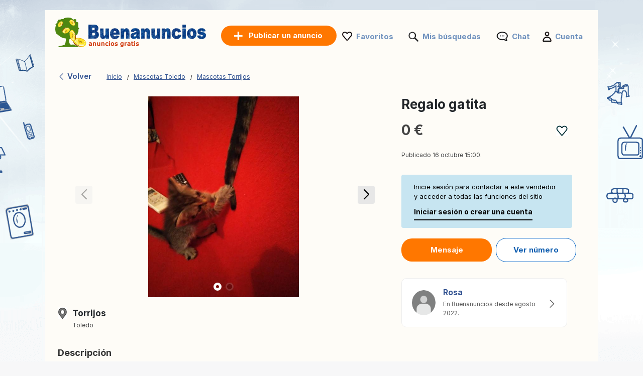

--- FILE ---
content_type: text/html; charset=UTF-8
request_url: https://www.buenanuncios.es/anuncio/regalo-gatita-660669580.html
body_size: 7684
content:
<!DOCTYPE html>
<html lang="es" class="notranslate" translate="no">
<head>
<meta charset="utf-8">
<meta name="google" content="notranslate" />
<meta name="viewport" content="width=device-width, initial-scale=1"/>
<title>Regalo gatita:  - Mascotas Torrijos en Buenanuncios.es</title>
<meta http-equiv="Content-Language" content="es"/>
<meta name="description" content="Gatita de tres meses muy bonita, destetada, come pienso... ANUNCIOS Buenanuncios.es"/><link rel="canonical" href="https://www.buenanuncios.es/anuncio/regalo-gatita-660669580.html"/><link rel="preload" href="/font/inter/Inter-Regular.woff2" as="font" type="font/woff2" crossorigin>
<link rel="stylesheet" href="https://www.buenanuncios.es/style.css?t=102" type="text/css" media="screen"/>

<link rel="preload" fetchpriority="high" as="style" href="https://st1.buenanuncios.es/common/ad.css" />
<link rel="stylesheet" type="text/css" media="print" onload="this.media='all'" href="https://st1.buenanuncios.es/common/ad.css" />
<meta property="og:title" content="Regalo gatita:  - Mascotas Torrijos en Buenanuncios.es"/>
<meta property="og:type" content="website"/>
<meta name="google-signin-client_id" content="731332360322-9j908olnkbbi0p055mtdoi6vhjveel78.apps.googleusercontent.com">
<meta name="google-signin-scope" content="profile email">
<link rel="icon" type="image/x-icon" href="https://st1.buenanuncios.es/common/media/favicon.ico">
<link rel="dns-prefetch" href="https://www.google-analytics.com"/>
<link rel="dns-prefetch" href="https://www.googletagmanager.com"/>
<meta name="verify-paysera" content="1022c841c1ef351aafa8d5f3904b80a4"></head>
<body>
	<div id="contentWrapper">
						
				
		<div id="glob_wrap2"  ><div class="lp"><a  href="https://www.buenanuncios.es/" style="text-indent:-1000em" title="Buenanuncios - Anuncios gratis">
						<span id="logoMain" class="logo_es-es" style="background: url('https://st1.buenanuncios.es/common/media/logo/es-es.svg') no-repeat;"></span>
					</a>				<a style="box-shadow: rgba(0, 0, 0, 0.24) 0px 3px 8px;" href="https://www.buenanuncios.es/publicar-un-anuncio.html" onmouseover="this.style.backgroundColor='#fd8821'" onmouseout="this.style.backgroundColor='#ff7700'" class="btnPostSmall btnPostSmall2">Publicar</a>
								
			
				<div class="topnav" id="myTopnav">
					<a href="#" id="logoNav" class="logo" style="background: url('https://st1.buenanuncios.es/common/media/logo/es-es.svg') no-repeat;"></a>
					
					
										<a href="https://www.buenanuncios.es/publicar-un-anuncio.html" onmouseover="this.style.backgroundColor='#fd8821'" onmouseout="this.style.backgroundColor='#ff7700'" class="btnPostBurg btnPost btnPostPos iu"><span class="pta2 pta2_es">Publicar un anuncio</span></a>
										
					<ul class="h_menu h_menuPos">
						
						<li class="sep sep_fav" style="padding-left:0"><a style="padding-left:28px;" rel="nofollow" href="https://www.buenanuncios.es/favorites/">Favoritos</a></li>
						<li class="sep sep_searches"><a rel="nofollow" style="position:relative;padding-left:28px;"  href="https://www.buenanuncios.es/mis-busquedas/">Mis búsquedas													</a></li>
						<li class="sep sep_chat">
							<a rel="nofollow" class="chat-open" style="position:relative;padding-left:32px;" href="https://www.buenanuncios.es/messages/">
								Chat								<span class="chat-badge" style="display:none;">0</span>
							</a>
						</li>
						<li class="sep sep_profile" style="padding-left:25px"><a rel="nofollow" href="https://www.buenanuncios.es/myaccount/">Cuenta</a></li>
					</ul>
					
				</div>
				</div>			
			<div style="clear:both"></div>
			
			<div class="lp"></div>

<div id="breadtop" style="margin:30px 0 10px 0">
	<a rel="nofollow" href="#" onclick="back()" class="back">
		<svg xmlns="http://www.w3.org/2000/svg" viewBox="0 0 24 24" width="1em" height="1em" class="css-1cu9y7g"><path fill="currentColor" fill-rule="evenodd" d="m15.547 2-1.305 1.27L6 11.293v1.414l8.242 8.022L15.547 22H17v-1.414l-1.305-1.271L8.18 12l7.515-7.316L17 3.414V2z"></path></svg>
		Volver	</a>

	<div id="bread" style="padding-top:3px;">
		<ol itemscope itemtype="https://schema.org/BreadcrumbList">
		  <li class="inline" style="padding:5px 6px 4px 10px;position:relative" itemprop="itemListElement" itemscope itemtype="https://schema.org/ListItem">
			<a itemprop="item" href="https://www.buenanuncios.es"><span itemprop="name">Inicio</span></a>
			<meta itemprop="position" content="1" />
			<span class="slash"></span>
		  </li>
		  <li class="inline" style="padding:5px 6px 4px 14px;position:relative" itemprop="itemListElement" itemscope itemtype="https://schema.org/ListItem">
			<a itemprop="item" href="https://www.buenanuncios.es/mascotas/toledo/"><span itemprop="name">Mascotas Toledo</span></a>	
			<meta itemprop="position" content="2" />
			<span class="slash"></span>
		  </li>
		   <li class="inline" style="padding:5px 6px 4px 14px;position:relative" itemprop="itemListElement" itemscope itemtype="https://schema.org/ListItem">
			<a itemprop="item" href="https://www.buenanuncios.es/mascotas/torrijos/"><span itemprop="name">Mascotas Torrijos</span></a>
			<meta itemprop="position" content="3" />
		  </li>
		</ol>
	</div>
</div>
<div id="breadtop2">
	<a rel="nofollow" href="#" onclick="back()" class="back">
		<svg xmlns="http://www.w3.org/2000/svg" viewBox="0 0 24 24" width="1em" height="1em">
			<path fill-rule="evenodd" d="m15.547 2-1.305 1.27L6 11.293v1.414l8.242 8.022L15.547 22H17v-1.414l-1.305-1.271L8.18 12l7.515-7.316L17 3.414V2z" fill="black"></path>
		</svg>
	</a>
	<div class="favl-container">
		<div class="share" onclick="sharePage()" title="Partager">
			<svg xmlns="http://www.w3.org/2000/svg" viewBox="0 0 24 24" width="1em" height="1em">
				<path fill="currentColor" d="M18 16.08c-.76 0-1.44.3-1.96.77L8.91 12.7c.05-.23.09-.46.09-.7s-.04-.47-.09-.7l7.05-4.11c.54.5 1.25.81 2.04.81 1.66 0 3-1.34 3-3s-1.34-3-3-3-3 1.34-3 3c0 .24.04.47.09.7L8.04 8.81C7.5 8.31 6.79 8 6 8c-1.66 0-3 1.34-3 3s1.34 3 3 3c.79 0 1.5-.31 2.04-.81l7.12 4.15c-.05.21-.08.43-.08.66 0 1.65 1.35 3 3 3s3-1.35 3-3-1.34-3-3-3z"></path>
			</svg>
		</div>
	</div>
</div>

<div style="clear:both"></div>
	

<div id="bloc2">
	<div id="bloc_l">
		<div id="bloc_l_pic">
		
			<div class="lop">
									
					  <div class="swiperAd mySwiper2">
						<div onclick="gallery.open();return false;" class="swiper-wrapper">
																<div class="swiper-slide greygz" style="background:url('https://st2.buenanuncios.es/362fbce8ce9a00_560x420__v_regalo-gatito.jpg') center no-repeat; cursor:pointer;background-size:contain;"></div>
																		<div class="swiper-slide greygz" style="background:url('https://st2.buenanuncios.es/362fbce8ce9cbb_560x420__v_regalo-gatito.jpg') center no-repeat; cursor:pointer;background-size:contain;"></div>
															</div>
						<div class="swiper-button-next"></div>
						<div class="swiper-button-prev"></div>
						<div class="swiper-pagination"></div>
					  </div>
					  
					   <div class="swiperAd mySwiper">
						<div class="swiper-wrapper">
															  <div class="swiper-slide">
									<img src="https://st2.buenanuncios.es/362fbce8ce9a00_560x420__v_regalo-gatito.jpg">
								  </div>
																  <div class="swiper-slide">
									<img src="https://st2.buenanuncios.es/362fbce8ce9cbb_560x420__v_regalo-gatito.jpg">
								  </div>
													
						</div>
					   </div>
					
							</div>
		</div>
		
		<div id="ainf" style="padding:0 5px">
			


<div style="margin-top:20px">
	<div style="float:left;width:24px;height:24px;background: url('https://st1.buenanuncios.es/common/media/icon-map2.png') no-repeat;background-size:contain"></div>
	<div style="float:left;margin-top:-5px;margin-left:5px" id="bloc_location">
		<div><h2 style="font-size: 17px;margin-bottom:5px">Torrijos</h2></div>
		<div style="margin-top:-8px"><span style='font-size:12px'>Toledo</span></div>
	</div>
	<div style="clear:both"></div>
	
</div>

<span class="ap" style="font-weight:bold;display:block">Descripción</span>

<span id="bloc_text" >
    Gatita de tres meses muy bonita, destetada, come pienso y va al cajón de arena</span>



	<div class="asignin" style="margin-top:20px">
		<a rel="nofollow" href="#" class="lk" style="font-size:11px;color:#df0505;text-decoration:none">Reportar este anuncio</a>
	</div>
	<br>


		</div>
	</div>
	<div id="bloc_r">

		<h1 id="bloc_title">Regalo gatita</h1>

		<div id="bloc_price">
			<div style="float:left">
				0 €			</div>
			<div class="ry" style="float:right">
				<div class="favl like" data-id="660669580" style="width:23px;height:21px"></div>
			</div>
			<div style="clear:both"></div>
		</div>
		
		<div class="f12 grey publ">Publicado 16 octubre 15:00.</div>
		
					<div id="red2d">
		
								<div style="border-radius: 4px;background:#c7e5f1;max-width:340px;padding:15px 25px;font-size:13px;color:#000;margin-bottom:20px">
					Inicie sesión para contactar a este vendedor y acceder a todas las funciones del sitio					<div class="asignin" style="cursor:pointer;font-weight:bold;font-size:14px;padding-top:10px;display:inline-block;padding-bottom:5px;border-bottom:2px solid #000">
						Iniciar sesión o crear una cuenta					</div>
				</div>
								
			
				<div class="chat-open btncontact asignin" style="background:rgb(255, 119, 0);color:#fff;border:rgb(255, 119, 0);padding:12px 20px;margin-right:5px;margin-bottom:15px;min-width:180px;">
					Mensaje				</div>
				
									<div class="btncontact asignin" id="phoneContact" style="margin-bottom:5px;color:#0f5eb0;text-align:center;padding:12px 20px;border:1px solid #0060c3;min-width:160px">Ver número</div>
							</div>
		<div id="ainf2">
			


<div style="margin-top:20px">
	<div style="float:left;width:24px;height:24px;background: url('https://st1.buenanuncios.es/common/media/icon-map2.png') no-repeat;background-size:contain"></div>
	<div style="float:left;margin-top:-5px;margin-left:5px" id="bloc_location">
		<div><h2 style="font-size: 17px;margin-bottom:5px">Torrijos</h2></div>
		<div style="margin-top:-8px"><span style='font-size:12px'>Toledo</span></div>
	</div>
	<div style="clear:both"></div>
	
</div>

<span class="ap" style="font-weight:bold;display:block">Descripción</span>

<span id="bloc_text" >
    Gatita de tres meses muy bonita, destetada, come pienso y va al cajón de arena</span>



	<div class="asignin" style="margin-top:20px">
		<a rel="nofollow" href="#" class="lk" style="font-size:11px;color:#df0505;text-decoration:none">Reportar este anuncio</a>
	</div>
	<br>


		</div>
		
		<br>
		
		<a rel="nofollow" style="text-decoration:none" href="https://www.buenanuncios.es/anuncios/660669580/rosa.html">
		 <div class="profile-card">
		<div class="profile-picture">
		  <img src="https://st1.buenanuncios.es/common/media/profile.png">
		  <!--<div class="facebook-icon">
			<img src="https://via.placeholder.com/16" alt="Facebook">
		  </div>-->
		</div>
		<div class="profile-info">
		  <h3>Rosa</h3>
		  <p>
			En Buenanuncios desde agosto 2022.		  </p>
		  		</div>
				<div class="arrow">
		  <span>
			<svg xmlns="http://www.w3.org/2000/svg" viewBox="0 0 24 24" width="1em" height="1em" class="css-d7r8uj"><path fill="#666" fill-rule="evenodd" d="M7 2v1.414l1.271 1.27L15.586 12l-7.315 7.315L7 20.585V22h1.414l1.27-1.271L17 13.414l1-1v-.827l-3.942-3.942v-.001L9.686 3.271 8.413 2z"></path></svg>  
		  </span>
		</div>
			  </div>
    </a>
    <br><br>	</div>
</div>




<div id="footer" style='margin-top:50px'>
	<ul id="f_menu">
		<li><a href="https://www.buenanuncios.es/contacts/">Contacto</a></li>
		<li><a href="https://www.buenanuncios.es/legal/">Información legal</a></li>
						<li><a href="https://www.buenanuncios.es/publicidad.htm">Publicidad</a></li>				<li><a href="https://www.buenanuncios.es/sitemap/">Mapa del sitio</a></li>
		<li><a href="https://www.buenanuncios.es/sitemap/regions/">Mapa de regiones</a></li>
	</ul>		
	<div style="clear:both"></div>
</div>			
			</div>
		</div>
	
		<div id="g_id_onload"
		 data-client_id="731332360322-9j908olnkbbi0p055mtdoi6vhjveel78.apps.googleusercontent.com"
		 data-context="signin"
		 data-ux_mode="popup"
		 data-callback="gsignin"
		 data-close_on_tap_outside="false"
		 data-itp_support="true">
	</div>
		<div id="retd2">
				<div id="top-bar">
			<div style="border-radius: 4px;background:#c7e5f1;padding:15px 25px;font-size:14px;color:#000">
				<p>Inicie sesión para contactar a este vendedor y acceder a todas las funciones del sitio : </p>
				<div class="asignin" style="cursor:pointer;float:right;font-weight:bold;font-size:14px;display:inline-block;padding-bottom:5px;border-bottom:2px solid #000">
					Iniciar sesión o crear una cuenta				</div>
				<button id="close-btn" onClick="document.getElementById('top-bar').style.display = 'none';">&times;</button>
			</div>
		</div>
				
		<div class="container">
								<div class="btncontact box asignin" id="phoneContact2" style="border:1px solid #0060c3;padding:14px;color:#0f5eb0;text-align:center; ">Ver número</div>
								
				<div class="chat-open btncontact box asignin" style="background:rgb(255, 119, 0);color:#fff;border:rgb(255, 119, 0);text-align:center;padding:14px;">
					Mensaje				</div>
					</div>
	</div>
		
	
		
	<div class="toast-container" id="toastContainer" aria-live="polite" aria-atomic="true"></div>

	<div id="popup-glob" class="popup-glob">
	  <div class="popup-content-glob">
		<span class="popup-close-glob">&times;</span>
		<p id="popupMessage-glob"></p>
		<button id="popupOk-glob">OK</button>
	  </div>
	</div>
	<div id="flag_modal" class="modal">	<a rel="nofollow" href="#" class="modalFlag_close" data-modal="flag_modal" style="cursor:pointer;font-size:14px;font-weight:bold;float:right">Cerrar</a>		<div style="padding:10px;clear:both">		<div class="ac_title">Reportar este anuncio :</div>		<div style="margin-top:30px">						<form id="frm_flag" method="post">				<div style="width:120px;float:left;text-align:right;padding-right:10px;padding-top:5px">Categoría:</div>				<div style="float:left">					<select class="n" id="id_flag" name="id_flag">						<option value="" style="padding-left:0">Elige una categoría</option>						<option value="1">Estafa</option>						<option value="2">Vendido / Caducado</option>						<option value="3">Duplicar</option>						<option value="4">Categoría incorrecta</option>						<option value="6">Otro</option>					</select>				</div>				<div style="clear:both"></div>				<div style="width:120px;margin-top:10px;float:left;text-align:right;padding-right:10px">					Mensaje:<br>					<span style="font-size:11px">(Opcional)</span>				</div>				<div style="float:left;margin-top:10px">					<textarea id="comment" name="comment" rows="3" cols="40" style="width:290px"></textarea>				</div>				<div style="clear:both"></div>								<div style="width:120px;margin-top:10px;float:left;text-align:right;padding-right:10px">					Su correo electrónico:<br>					<span style="font-size:11px">(Opcional)</span>				</div>				<div style="float:left;margin-top:10px">					<input type="text" id="email" name="email" style="width:200px">				</div>				<div style="clear:both"></div>												<div style="float:left;width:120px;padding-right:10px">&nbsp;</div>				<div style="float:left;margin-top:10px">					<input type="submit" value="Validar" class="orange_btn orange_btn_small">				</div>				<div style="clear:both"></div>			</form>					</div>	</div></div>

<div id="fade"></div>
<div id="modal_signup" class="modal" style="box-shadow: rgba(0, 0, 0, 0.24) 0px 3px 8px;border-radius:15px">

	<div style="padding:30px 20px 0 20px;clear:both">
		
		<button id="customGoogleBtn">
			  <img src="https://developers.google.com/identity/images/g-logo.png" alt="Google logo" style="width: 20px; height: 20px;">
			  <span>Continuar con Google</span>
			</button>
		</div>
	
		<div style="clear:both"></div>
	
		<div class="separator">
		  <span>o</span>
		</div>
		
		<div class="forms" style="padding:25px;margin-bottom:0;margin-top:0;min-width: 320px;">
			<ul class="tab-group">
				<li class="tab active"><a href="#login" id="lo" style="padding:0 0 15px 0">Iniciar sesión</a></li>
				<li class="tab "><a href="#signup" id="si" style="padding:0 0 15px 0">Crear cuenta</a></li>
			</ul>
			<form autocomplete='off' method="post" id="login" style="padding:15px 0;display:block">
				
				<div id="wrapLogin" class="input-field">
					<label for="email">Email</label>
					<input type="email" style="border-radius: 5px;background:#F2F4F5;border:1px solid #adadad" autocomplete="off" placeholder="Email" id="email2" name="email" required>
					<label for="password">Contraseña</label> 
					<input type="password" style="border-radius: 5px;background:#F2F4F5;border:1px solid #adadad" autocomplete="off" placeholder="Contraseña" name="password" required>
					
					<p class="text-p"><a href="#" id="resetpwd">¿Se te olvidó tu contraseña?</a></p>
	
					<div id="err" class="err" style="font-size:13px"></div>

					<input type="submit" value="Iniciar sesión" class="button" style="margin:0;background-color: rgb(8, 108, 188);">
				</div>
			</form>
			
			<div id="wrapCodeMail" style="display:none">
				<p class="text-p"><a href="#" id="backpwd" style="margin:0;text-decoration:none">← Volver</a></p>
				<form method="post" id="formCodeMail" style="padding:0">
					<div style="margin:20px 0 10px 0;width:300px">Ingrese su dirección de correo electrónico para recibir un código de verificación.</div>
					Email:
					<input type="email" style="border-radius: 5px;background:#F2F4F5;border:1px solid #adadad" placeholder="Email" id="email3" name="email3">
					
					<div id="err_code_mail" style="color:red;padding-bottom:10px;font-size:14px"></div>
					
					<input type="submit" value="Validar" class="button" style="margin:0;background-color: rgb(8, 108, 188);">
					
				</form>
			</div>
			<div id="wrapCode" style="display:none">
				<p class="text-p"><a href="#" id="backpwd2" style="margin:0;text-decoration:none">← Volver</a></p>
				<form method="post" id="formCode" style="padding:0">
					<div id="enter_code" style="margin:20px 0 10px 0;width:300px"></div>
					Código de verificación:
					<input type="text" style="border-radius: 5px;background:#F2F4F5;border:1px solid #adadad" id="code" name="code">
					
					<div id="err_code" style="color:red;padding-bottom:10px;font-size:14px"></div>
				
					<input type="submit" value="Confirma el código" class="button" style="margin:0;background-color: rgb(8, 108, 188);">
					
				</form>
			</div>
			<div id="wrapCodePwd" style="display:none">
				<form method="post" id="formCodePwd" style="padding:0">
					Crea una nueva contraseña:
					<input type="text" style="border-radius: 5px;background:#F2F4F5;border:1px solid #adadad" id="pwd" name="pwd">
					
					<input type="submit" value="Validar" class="button" style="margin:0;background-color: rgb(8, 108, 188);">
				</form>
			</div>
			
			<form autocomplete='off' method="post" id="signup" style="padding:15px 0;display:none">
				
			
				<div class="input-field">
					
					<label for="email">Email</label> 
					<input type="email" style="border-radius: 5px;background:#F2F4F5;border:1px solid #adadad" autocomplete="off" placeholder="Email" name="email" required onchange="document.getElementById('email').style.borderColor='#ddd';document.getElementById('err_signup').innerHTML='';">
					
					<label for="password">Contraseña</label> 
					<input type="password" style="border-radius: 5px;background:#F2F4F5;border:1px solid #adadad" autocomplete="off" placeholder="Contraseña" name="password" required>
					
					<label for="name" style="display:none;">Nombre</label> 
					<input type="text" style="display:none;border-radius: 5px;background:#F2F4F5;border:1px solid #adadad" id="name" name="name" required>
					<div id="err_signup" style="color:red;padding-bottom:10px;width:300px;font-size:14px"></div>
				
					<input type="submit" value="Crear cuenta" class="button" style="margin:0;background-color: rgb(8, 108, 188);">
				</div>
			</form>
		</div>



	
	</div>
</div>
<script src="https://www.buenanuncios.es/jquery.js?v=6"></script>
<script src="https://accounts.google.com/gsi/client?hl=es" async></script>

<script>	
	const isMobile = window.matchMedia('(max-width: 767.98px)').matches;
	
	$(document).on('click', '.popup-close-glob', function(){
	  $('#popup-glob').fadeOut();
	});
	$(document).on('click', '#popup-glob', function(e){
	  if (!$(e.target).closest('.popup-content-glob').length) {
		$('#popup-glob').fadeOut();
	  }
	});
	$(document).on('click', '#popupOk-glob', function(){
	  $('#popup-glob').fadeOut();
	});

	 		
		window.addEventListener('scroll', function () {
						const breadtop = document.getElementById('breadtop2');
			const ry = document.querySelector('.ry');
			const favl = document.querySelector('.favl');
			const favlContainer = document.querySelector('.favl-container');
			if(isMobile){
				if (window.scrollY > 10) {
					breadtop.classList.add('scrolled');
										if (favl && favlContainer && !favlContainer.contains(favl)) {
						favlContainer.appendChild(favl);
					}
					ry.style.visibility = 'hidden';
									} else {
					breadtop.classList.remove('scrolled');
										if (favl && ry && !ry.contains(favl)) {
						ry.appendChild(favl);
					}
					ry.style.visibility = 'visible';
									}
			}
					});
		
		function sharePage() {
			if (navigator.share) {
				navigator.share({
					title: document.title,
					url: window.location.href
				});
			}
		}
		
	var swiper = new Swiper(".mySwiper", {
      spaceBetween: 10,
      slidesPerView: 4,
      freeMode: true,
      watchSlidesProgress: true,
    });
	
    var swiper = new Swiper(".mySwiper2", {
      navigation: {
        nextEl: ".swiper-button-next",
        prevEl: ".swiper-button-prev",
      },
	  pagination: {
        el: ".swiper-pagination",
      }
    });
	
		function back() {
			const referrer = document.referrer;
			const currentDomain = window.location.hostname;

			if (referrer) {
				const referrerHostname = new URL(referrer).hostname; // Extraire le domaine du référent

				if (referrerHostname === currentDomain) {
					// Si le référent appartient au même domaine, retourner en arrière
					history.back();

					// Vérifier après un délai si history.back() n'a pas fonctionné
					setTimeout(() => {
						window.location.href = "https://www.buenanuncios.es";
					}, 500);
				} else {
					// Si le référent n'est pas du même domaine, rediriger directement
					window.location.href = "https://www.buenanuncios.es";
				}
			} else {
				// Si aucun référent, rediriger directement
				window.location.href = "https://www.buenanuncios.es";
			}
		}

				$('.tab a').on('click', function (e) {
		  e.preventDefault();
		  
		  $(this).parent().addClass('active');
		  $(this).parent().siblings().removeClass('active');
		  
		  var href = $(this).attr('href');
		  $('.forms > form').hide();
		  $(href).show();
		});
	function protectedFeature(ct, param){
			if(isMobile){window.location.replace("https://www.buenanuncios.es/signup");}else{modal('modal_signup');}

	}



	document.addEventListener('click', function(event) {
      if (event.target.classList.contains('favl')) {
		event.preventDefault();
		const id_ad=event.target.dataset.id;
		protectedFeature(1, id_ad);
		return false;
	  }
	});


	$(".modalSignup_close").on("click",function(){
		closeModal($(this).data("modal"));
	});
	
	$('#fade').on('click', function () {
       closeModal('modal_signup');
       closeModal('flag_modal');
       closeModal('infos_modal');
    });
	
	$(".asignin").click(function(){
		protectedFeature(2);
		return false;
	});
	
		$("#flag_l").click(function(){modal('flag_modal');return false;});
		$(".modalFlag_close").on("click",function(){
			closeModal($(this).data("modal"));
		});
		
		$("#frm_flag").submit(function(e) {
			e.preventDefault();
		}).validate({
			rules:{id_flag:{required:true}},
			submitHandler:function() { 
				$.ajax({
					type:'POST',
					url:'https://www.buenanuncios.es/ctrl/',
					data:$("#frm_flag").serialize()+'&r=11&id_ad=660669580&locale=es-es',
					success:function(data){$("#flag").html(data);closeModal($('.modalFlag_close').data("modal"));}
				});
			},
			messages:{id_flag:"Elige una categoría"}
		});

	
			
		$("#si").on("click",function(e){
			e.preventDefault();
			$('#wrapLogin,#wrapCode,#wrapCodePwd,#wrapCodeMail').css({display:'none'});
		});
		$("#lo").on("click",function(e){
			e.preventDefault();
			$('#wrapCode,#wrapCodePwd,#wrapCodeMail').css({display:'none'});
			$('#wrapLogin').css({display:'block'});
		});
		
		$("#resetpwd").on("click",function(e){
			e.preventDefault();
			$('#wrapCodeMail').css({display:'block'});
			$('#wrapLogin,#wrapCode,#wrapCodePwd').css({display:'none'});
		});
		$("#backpwd").on("click",function(e){
			e.preventDefault();
			$('#wrapCodeMail,#wrapCode,#wrapCodePwd').css({display:'none'});
			$('#wrapLogin').css({display:'block'});
		});
		$("#backpwd2").on("click",function(e){
			e.preventDefault();
			$('#wrapCode,#wrapLogin,#wrapCodePwd').css({display:'none'});
			$('#wrapCodeMail').css({display:'block'});
		});
	
		$("#formCodeMail").submit(function(e) {
			e.preventDefault();
		}).validate({
			submitHandler:function() { 
				var email=$("#email3").val();
				$.ajax({
					type:'POST',
					async:false,
					url:'https://www.buenanuncios.es/ctrl/',
					data:{'r':48,'email':email},
					success:function(r){
						if(r==0){
							document.getElementById("err_code_mail").innerHTML="No se encontró ninguna cuenta con esa dirección de correo electrónico.";
							$("#code").css("border-color","red");
						}else{
							$('#enter_code').html(r);
							$('#wrapCode').css({display:'block'});
							$('#wrapLogin,#wrapCodeMail').css({display:'none'});
						}
					}
				});
			},
			rules:{email3:{required:{depends:function(){$(this).val($.trim($(this).val()).replace(/ /g,''));return true;}},email:true}},
			messages:{
				email3:"Correo electrónico inválido",
			}
		});
		$("#formCode").submit(function(e) {
			e.preventDefault();
		}).validate({
			submitHandler:function() { 
				var code=$("#code").val();
				var email=$("#email3").val();
				$.ajax({
					type:'POST',
					async:false,
					url:'https://www.buenanuncios.es/ctrl/',
					data:{'r':49,'code':code,'email':email},
					success:function(r){
						if(r==1){
							$('#wrapCodePwd').css({display:'block'});
							$('#wrapCodeMail,#wrapCode,#wrapLogin').css({display:'none'});
						}else{
							document.getElementById("err_code").innerHTML="Código incorrecto";
							$("#code").css("border-color","red");
						}
					}
				});
			},
			rules:{code:{required:true}},
			messages:{
				code:"Código incorrecto"
			}
		});
		$("#formCodePwd").submit(function(e) {
			e.preventDefault();
		}).validate({
			submitHandler:function() { 
				var code=$("#code").val();
				var email=$("#email3").val();
				var pwd=$("#pwd").val();
				$.ajax({
					type:'POST',
					async:false,
					url:'https://www.buenanuncios.es/ctrl/',
					data:{'r':50,'code':code,'email':email,'pwd':pwd},
					success:function(r){
						if(r==1){
							location.reload();
						}
					}
				});
			},
			rules:{pwd:{required:true,minlength:7}},
			messages:{
				pwd:"La contraseña debe contener al menos 7 caracteres."
			}
		});
		
		
		function signin(email,pwd){
			var err=0;
			if(email!="" && pwd!=""){
				$.ajax({
					type:'POST',
					async:false,
					url:'https://www.buenanuncios.es/ctrl/',
					data:{'email':email,'pwd':pwd,'r':'15'},
					success:function(r){
						if(r!=0){
							window.location.replace("/anuncio/regalo-gatita-660669580.html");
						}else{err=1;}
					}
				});
			}else{err=1;}
			if(err==1){ 
				document.getElementById("err").innerHTML="Correo o contraseña incorrectos.";
			}
		}
		
					
			$("#login").validate({
				submitHandler:function(form){
					var inputs = document.getElementById("login").elements;
					var email=inputs["email"].value;
					var password=inputs["password"].value;
					signin(email, password);
				},
				rules:{password:{required:true},email:{required:{depends:function(){$(this).val($.trim($(this).val()).replace(/ /g,''));return true;}},email:true}},
				messages:{
					email:"Correo electrónico inválido",
					password:"Contraseña incorrecta"
				}
			});
		
			$("#signup").validate({
				submitHandler:function(form){
					var inputs = document.getElementById("signup").elements;
					var email=inputs["email"].value;
					var name=inputs["name"].value;
					var password=inputs["password"].value;
					signup(email,password,name);
				},
				rules:{password:{required:true},name:{required:true},email:{required:{depends:function(){$(this).val($.trim($(this).val()).replace(/ /g,''));return true;}},email:true}},
				messages:{
					email:"Correo electrónico inválido",
					name:"Introduzca su nombre",
					password:"La contraseña debe contener al menos 7 caracteres."
				}
			});

			function signup(email,password,name){
				$.ajax({
					type:'POST',
					url:'https://www.buenanuncios.es/ctrl/',
					data:{'email':email,'password':password,'name':name,'auth':'email','mmr':''},
					success:function(r){
						var o=JSON.parse(r);
						if(o.is_created===false){
							document.getElementById("err_signup").innerHTML="Esta dirección de correo electrónico ya se ha utilizado para crear otro perfil. Inténtelo de nuevo con una dirección diferente.";
							$("#email").css("border-color","red");
						}else{
							window.location.replace("/anuncio/regalo-gatita-660669580.html");
						}
					}
				});
			}	const gallery = GLightbox({
		elements: [{"href":"https:\/\/st6.buenanuncios.es\/362fbce8ce9a00_1024x768__v_regalo-gatito.jpg","type":"image"},{"href":"https:\/\/st6.buenanuncios.es\/362fbce8ce9cbb_1024x768__v_regalo-gatito.jpg","type":"image"}]	});


	
	function parseJwt (token) {
		var base64Url = token.split('.')[1];
		var base64 = base64Url.replace(/-/g, '+').replace(/_/g, '/');
		var jsonPayload = decodeURIComponent(atob(base64).split('').map(function(c) {
			return '%' + ('00' + c.charCodeAt(0).toString(16)).slice(-2);
		}).join(''));

		return JSON.parse(jsonPayload);
	};

	function gsignin(e){
		var user = parseJwt(e.credential);
		$.ajax({
			type:'POST',
			async:false,
			url:'https://www.buenanuncios.es/ctrl/',
			data:{'r':'34','locale':'es-es','email':user.email,'given_name':user.given_name,'family_name':user.family_name,'name':user.name,'picture':user.picture,'p':'ad.php','src':'','mmr':''},
			success:function(r){
				window.location.replace("/anuncio/regalo-gatita-660669580.html");
			}
		});
	}
	function gsignin2(code){
		$.ajax({
			type:'POST',
			async:false,
			url:'https://www.buenanuncios.es/ctrl/',
			data:{'r':'340','locale':'es-es','p':'ad.php','src':'','code':code,'mmr':''},
			success:function(r){
				window.location.replace("/anuncio/regalo-gatita-660669580.html");
			}
		});
	}
		
	let client;
	window.onload = function () {
		google.accounts.id.initialize({
		  client_id: '731332360322-9j908olnkbbi0p055mtdoi6vhjveel78.apps.googleusercontent.com',
		  callback: gsignin
		});
		client = google.accounts.oauth2.initCodeClient({
		  client_id: '731332360322-9j908olnkbbi0p055mtdoi6vhjveel78.apps.googleusercontent.com',
		  scope: 'openid email profile',
		  ux_mode: 'popup',
		  callback: (response) => {
			gsignin2(response.code);
		  }
		});

		document.getElementById("customGoogleBtn").addEventListener("click", function () {
		  client.requestCode();
		});
	};
	
</script>

<script>(function(w,d,s,l,i){w[l]=w[l]||[];w[l].push({'gtm.start':
new Date().getTime(),event:'gtm.js'});var f=d.getElementsByTagName(s)[0],
j=d.createElement(s),dl=l!='dataLayer'?'&l='+l:'';j.async=true;j.src=
'https://www.googletagmanager.com/gtm.js?id='+i+dl;f.parentNode.insertBefore(j,f);
})(window,document,'script','dataLayer','GTM-5SNLWQC');</script>

<noscript><iframe src="https://www.googletagmanager.com/ns.html?id=GTM-5SNLWQC" height="0" width="0" style="display:none;visibility:hidden"></iframe></noscript>

</body></html>


--- FILE ---
content_type: text/css
request_url: https://www.buenanuncios.es/style.css?t=102
body_size: 23335
content:
*,:after,:before{box-sizing:border-box;min-width:0;min-height:0}html{font-size:62.5%;-webkit-tap-highlight-color:transparent;-webkit-text-size-adjust:100%;overflow-wrap:break-word}body{margin:0;font-size:1.6rem;line-height:1.5;background-color:#fff}body,h1,h2,h3,h4{color:#212529}a{color:#454d5d;text-decoration:underline}a:active,a:focus,a:hover{color:#212529;text-decoration:underline}h1,h2{margin-top:0;margin-bottom:2rem}address,dl,dt,h3,h4,ol,p,pre,ul{margin-top:0;margin-bottom:1rem}li ol,li p,li ul,nav ol,nav ul,ol ol,ol ul,ul ol,ul ul{margin-top:0;margin-bottom:0}ol,ul{padding-left:2rem}nav ol,nav ul{list-style:none;padding:0}audio,canvas,iframe,img,svg{vertical-align:middle}code,iframe,img,input,pre,select,svg,table,td,textarea{max-width:100%}iframe,img,input,select,textarea{height:auto}iframe,img{border-style:none;border-radius:3px}svg:not([fill]){fill:currentColor}svg:not(:root){overflow:hidden}hr{box-sizing:content-box;height:0;overflow:visible;border:0;border-top:1px solid;margin:2rem 0;clear:both;color:inherit}table{width:100%;max-width:100%;table-layout:fixed;border-collapse:collapse;vertical-align:top}.sr-only{position:absolute!important;border:0!important;height:1px!important;width:1px!important;padding:0!important;overflow:hidden!important;clip:rect(0,0,0,0)!important}[disabled]{cursor:not-allowed}a,area,button,input,label,select,summary,textarea{touch-action:manipulation}button,input,select,textarea{margin:0;background-color:transparent;color:inherit;font-size:inherit;line-height:inherit;letter-spacing:inherit;vertical-align:middle}button,input:not([type=radio]):not([type=checkbox]),select,textarea{}code,pre{font-size:1em}pre{-moz-tab-size:2;-o-tab-size:2;tab-size:2;white-space:pre-wrap;line-height:normal;overflow:auto;-ms-overflow-style:scrollbar}button,input{overflow:visible}button,select{text-transform:none}[type=button],[type=reset],[type=submit],button{-webkit-appearance:button}form{border:none}label{display:inline-block;cursor:pointer}textarea{overflow:auto;vertical-align:top;resize:vertical;white-space:pre-wrap}output{display:inline-block}summary{display:list-item}template{display:none}[type=search]{-webkit-appearance:textfield;outline-offset:-2px}::-webkit-inner-spin-button,::-webkit-outer-spin-button{height:auto}::-webkit-input-placeholder{color:inherit;opacity:.54}::-webkit-search-decoration{-webkit-appearance:none}::-webkit-file-upload-button{-webkit-appearance:button;font:inherit}::-moz-focus-inner{border-style:none;padding:0}.hidden{display:none}.block{display:block}.inline{display:inline}.inline-block{display:inline-block}.flex{display:flex}.flex-wrap{flex-wrap:wrap}[disabled]{opacity:.6;cursor:not-allowed!important;filter:grayscale(1)}.grid{display:grid}@media (prefers-reduced-motion:reduce){*{-webkit-animation:none!important;animation:none!important;transition:none!important}}@media print{*{background:transparent!important;box-shadow:none!important;text-shadow:none!important}body{width:auto;margin:auto;font-size:12pt}h1,h2,h3,h4,label,ol,p,ul{color:#000;margin:auto}.print{display:block}p{orphans:3;widows:3}ol,ul{page-break-inside:avoid}h1,h2,h3{page-break-after:avoid}a{color:#000}}


@font-face{font-family:swiper-icons;src:url('data:application/font-woff;charset=utf-8;base64, [base64]//wADZ2x5ZgAAAywAAADMAAAD2MHtryVoZWFkAAABbAAAADAAAAA2E2+eoWhoZWEAAAGcAAAAHwAAACQC9gDzaG10eAAAAigAAAAZAAAArgJkABFsb2NhAAAC0AAAAFoAAABaFQAUGG1heHAAAAG8AAAAHwAAACAAcABAbmFtZQAAA/gAAAE5AAACXvFdBwlwb3N0AAAFNAAAAGIAAACE5s74hXjaY2BkYGAAYpf5Hu/j+W2+MnAzMYDAzaX6QjD6/4//Bxj5GA8AuRwMYGkAPywL13jaY2BkYGA88P8Agx4j+/8fQDYfA1AEBWgDAIB2BOoAeNpjYGRgYNBh4GdgYgABEMnIABJzYNADCQAACWgAsQB42mNgYfzCOIGBlYGB0YcxjYGBwR1Kf2WQZGhhYGBiYGVmgAFGBiQQkOaawtDAoMBQxXjg/wEGPcYDDA4wNUA2CCgwsAAAO4EL6gAAeNpj2M0gyAACqxgGNWBkZ2D4/wMA+xkDdgAAAHjaY2BgYGaAYBkGRgYQiAHyGMF8FgYHIM3DwMHABGQrMOgyWDLEM1T9/w8UBfEMgLzE////P/5//f/V/xv+r4eaAAeMbAxwIUYmIMHEgKYAYjUcsDAwsLKxc3BycfPw8jEQA/[base64]/uznmfPFBNODM2K7MTQ45YEAZqGP81AmGGcF3iPqOop0r1SPTaTbVkfUe4HXj97wYE+yNwWYxwWu4v1ugWHgo3S1XdZEVqWM7ET0cfnLGxWfkgR42o2PvWrDMBSFj/IHLaF0zKjRgdiVMwScNRAoWUoH78Y2icB/yIY09An6AH2Bdu/UB+yxopYshQiEvnvu0dURgDt8QeC8PDw7Fpji3fEA4z/PEJ6YOB5hKh4dj3EvXhxPqH/SKUY3rJ7srZ4FZnh1PMAtPhwP6fl2PMJMPDgeQ4rY8YT6Gzao0eAEA409DuggmTnFnOcSCiEiLMgxCiTI6Cq5DZUd3Qmp10vO0LaLTd2cjN4fOumlc7lUYbSQcZFkutRG7g6JKZKy0RmdLY680CDnEJ+UMkpFFe1RN7nxdVpXrC4aTtnaurOnYercZg2YVmLN/d/gczfEimrE/fs/bOuq29Zmn8tloORaXgZgGa78yO9/cnXm2BpaGvq25Dv9S4E9+5SIc9PqupJKhYFSSl47+Qcr1mYNAAAAeNptw0cKwkAAAMDZJA8Q7OUJvkLsPfZ6zFVERPy8qHh2YER+3i/BP83vIBLLySsoKimrqKqpa2hp6+jq6RsYGhmbmJqZSy0sraxtbO3sHRydnEMU4uR6yx7JJXveP7WrDycAAAAAAAH//wACeNpjYGRgYOABYhkgZgJCZgZNBkYGLQZtIJsFLMYAAAw3ALgAeNolizEKgDAQBCchRbC2sFER0YD6qVQiBCv/H9ezGI6Z5XBAw8CBK/m5iQQVauVbXLnOrMZv2oLdKFa8Pjuru2hJzGabmOSLzNMzvutpB3N42mNgZGBg4GKQYzBhYMxJLMlj4GBgAYow/P/PAJJhLM6sSoWKfWCAAwDAjgbRAAB42mNgYGBkAIIbCZo5IPrmUn0hGA0AO8EFTQAA');font-weight:400;font-style:normal}:root{--swiper-theme-color:#007aff}:host{position:relative;display:block;margin-left:auto;margin-right:auto;z-index:1}.swiper{margin-left:auto;margin-right:auto;position:relative;overflow:hidden;list-style:none;padding:0;z-index:1;display:block}.swiper-vertical>.swiper-wrapper{flex-direction:column}.swiper-wrapper{position:relative;width:100%;height:100%;z-index:1;display:flex;transition-property:transform;transition-timing-function:var(--swiper-wrapper-transition-timing-function,initial);box-sizing:content-box}.swiper-android .swiper-slide,.swiper-ios .swiper-slide,.swiper-wrapper{transform:translate3d(0px,0,0)}.swiper-horizontal{touch-action:pan-y}.swiper-vertical{touch-action:pan-x}.swiper-slide{flex-shrink:0;width:100%;height:100%;position:relative;transition-property:transform;display:block}.swiper-slide-invisible-blank{visibility:hidden}.swiper-autoheight,.swiper-autoheight .swiper-slide{height:auto}.swiper-autoheight .swiper-wrapper{align-items:flex-start;transition-property:transform,height}.swiper-backface-hidden .swiper-slide{transform:translateZ(0);-webkit-backface-visibility:hidden;backface-visibility:hidden}.swiper-3d.swiper-css-mode .swiper-wrapper{perspective:1200px}.swiper-3d .swiper-wrapper{transform-style:preserve-3d}.swiper-3d{perspective:1200px}.swiper-3d .swiper-cube-shadow,.swiper-3d .swiper-slide{transform-style:preserve-3d}.swiper-css-mode>.swiper-wrapper{overflow:auto;scrollbar-width:none;-ms-overflow-style:none}.swiper-css-mode>.swiper-wrapper::-webkit-scrollbar{display:none}.swiper-css-mode>.swiper-wrapper>.swiper-slide{scroll-snap-align:start start}.swiper-css-mode.swiper-horizontal>.swiper-wrapper{scroll-snap-type:x mandatory}.swiper-css-mode.swiper-vertical>.swiper-wrapper{scroll-snap-type:y mandatory}.swiper-css-mode.swiper-free-mode>.swiper-wrapper{scroll-snap-type:none}.swiper-css-mode.swiper-free-mode>.swiper-wrapper>.swiper-slide{scroll-snap-align:none}.swiper-css-mode.swiper-centered>.swiper-wrapper::before{content:'';flex-shrink:0;order:9999}.swiper-css-mode.swiper-centered>.swiper-wrapper>.swiper-slide{scroll-snap-align:center center;scroll-snap-stop:always}.swiper-css-mode.swiper-centered.swiper-horizontal>.swiper-wrapper>.swiper-slide:first-child{margin-inline-start:var(--swiper-centered-offset-before)}.swiper-css-mode.swiper-centered.swiper-horizontal>.swiper-wrapper::before{height:100%;min-height:1px;width:var(--swiper-centered-offset-after)}.swiper-css-mode.swiper-centered.swiper-vertical>.swiper-wrapper>.swiper-slide:first-child{margin-block-start:var(--swiper-centered-offset-before)}.swiper-css-mode.swiper-centered.swiper-vertical>.swiper-wrapper::before{width:100%;min-width:1px;height:var(--swiper-centered-offset-after)}.swiper-3d .swiper-slide-shadow,.swiper-3d .swiper-slide-shadow-bottom,.swiper-3d .swiper-slide-shadow-left,.swiper-3d .swiper-slide-shadow-right,.swiper-3d .swiper-slide-shadow-top{position:absolute;left:0;top:0;width:100%;height:100%;pointer-events:none;z-index:10}.swiper-3d .swiper-slide-shadow{background:rgba(0,0,0,.15)}.swiper-3d .swiper-slide-shadow-left{background-image:linear-gradient(to left,rgba(0,0,0,.5),rgba(0,0,0,0))}.swiper-3d .swiper-slide-shadow-right{background-image:linear-gradient(to right,rgba(0,0,0,.5),rgba(0,0,0,0))}.swiper-3d .swiper-slide-shadow-top{background-image:linear-gradient(to top,rgba(0,0,0,.5),rgba(0,0,0,0))}.swiper-3d .swiper-slide-shadow-bottom{background-image:linear-gradient(to bottom,rgba(0,0,0,.5),rgba(0,0,0,0))}.swiper-lazy-preloader{width:42px;height:42px;position:absolute;left:50%;top:50%;margin-left:-21px;margin-top:-21px;z-index:10;transform-origin:50%;box-sizing:border-box;border:4px solid var(--swiper-preloader-color,var(--swiper-theme-color));border-radius:50%;border-top-color:transparent}.swiper-watch-progress .swiper-slide-visible .swiper-lazy-preloader,.swiper:not(.swiper-watch-progress) .swiper-lazy-preloader{animation:swiper-preloader-spin 1s infinite linear}.swiper-lazy-preloader-white{--swiper-preloader-color:#fff}.swiper-lazy-preloader-black{--swiper-preloader-color:#000}@keyframes swiper-preloader-spin{0%{transform:rotate(0deg)}100%{transform:rotate(360deg)}}.swiper-virtual .swiper-slide{-webkit-backface-visibility:hidden;transform:translateZ(0)}.swiper-virtual.swiper-css-mode .swiper-wrapper::after{content:'';position:absolute;left:0;top:0;pointer-events:none}.swiper-virtual.swiper-css-mode.swiper-horizontal .swiper-wrapper::after{height:1px;width:var(--swiper-virtual-size)}.swiper-virtual.swiper-css-mode.swiper-vertical .swiper-wrapper::after{width:1px;height:var(--swiper-virtual-size)}:root{--swiper-navigation-size:44px}.swiper-button-next,.swiper-button-prev{position:absolute;top:var(--swiper-navigation-top-offset,50%);width:calc(var(--swiper-navigation-size)/ 44 * 27);height:var(--swiper-navigation-size);margin-top:calc(0px - (var(--swiper-navigation-size)/ 2));z-index:10;cursor:pointer;display:flex;align-items:center;justify-content:center;color:var(--swiper-navigation-color,var(--swiper-theme-color))}.swiper-button-next.swiper-button-disabled,.swiper-button-prev.swiper-button-disabled{opacity:.35;cursor:auto;pointer-events:none}.swiper-button-next.swiper-button-hidden,.swiper-button-prev.swiper-button-hidden{opacity:0;cursor:auto;pointer-events:none}.swiper-navigation-disabled .swiper-button-next,.swiper-navigation-disabled .swiper-button-prev{display:none!important}.swiper-button-next svg,.swiper-button-prev svg{width:100%;height:100%;object-fit:contain;transform-origin:center}.swiper-rtl .swiper-button-next svg,.swiper-rtl .swiper-button-prev svg{transform:rotate(180deg)}.swiper-button-prev,.swiper-rtl .swiper-button-next{left:var(--swiper-navigation-sides-offset,10px);right:auto}.swiper-button-next,.swiper-rtl .swiper-button-prev{right:var(--swiper-navigation-sides-offset,10px);left:auto}.swiper-button-lock{display:none}.swiper-button-next:after,.swiper-button-prev:after{font-family:swiper-icons;font-size:var(--swiper-navigation-size);text-transform:none!important;letter-spacing:0;font-variant:initial;line-height:1}.swiper-button-prev:after,.swiper-rtl .swiper-button-next:after{content:'prev'}.swiper-button-next,.swiper-rtl .swiper-button-prev{right:var(--swiper-navigation-sides-offset,10px);left:auto}.swiper-button-next:after,.swiper-rtl .swiper-button-prev:after{content:'next'}.swiper-pagination{position:absolute;text-align:center;transition:.3s opacity;transform:translate3d(0,0,0);z-index:10}.swiper-pagination.swiper-pagination-hidden{opacity:0}.swiper-pagination-disabled>.swiper-pagination,.swiper-pagination.swiper-pagination-disabled{display:none!important}.swiper-horizontal>.swiper-pagination-bullets,.swiper-pagination-bullets.swiper-pagination-horizontal,.swiper-pagination-custom,.swiper-pagination-fraction{bottom:var(--swiper-pagination-bottom,8px);top:var(--swiper-pagination-top,auto);left:0;width:100%}.swiper-pagination-bullets-dynamic{overflow:hidden;font-size:0}.swiper-pagination-bullets-dynamic .swiper-pagination-bullet{transform:scale(.33);position:relative}.swiper-pagination-bullets-dynamic .swiper-pagination-bullet-active{transform:scale(1)}.swiper-pagination-bullets-dynamic .swiper-pagination-bullet-active-main{transform:scale(1)}.swiper-pagination-bullets-dynamic .swiper-pagination-bullet-active-prev{transform:scale(.66)}.swiper-pagination-bullets-dynamic .swiper-pagination-bullet-active-prev-prev{transform:scale(.33)}.swiper-pagination-bullets-dynamic .swiper-pagination-bullet-active-next{transform:scale(.66)}.swiper-pagination-bullets-dynamic .swiper-pagination-bullet-active-next-next{transform:scale(.33)}.swiper-pagination-bullet{width:var(--swiper-pagination-bullet-width,var(--swiper-pagination-bullet-size,8px));height:var(--swiper-pagination-bullet-height,var(--swiper-pagination-bullet-size,8px));display:inline-block;border-radius:var(--swiper-pagination-bullet-border-radius,50%);background:var(--swiper-pagination-bullet-inactive-color,#000);opacity:var(--swiper-pagination-bullet-inactive-opacity, .2)}button.swiper-pagination-bullet{border:none;margin:0;padding:0;box-shadow:none;-webkit-appearance:none;appearance:none}.swiper-pagination-clickable .swiper-pagination-bullet{cursor:pointer}.swiper-pagination-bullet:only-child{display:none!important}.swiper-pagination-bullet-active{opacity:var(--swiper-pagination-bullet-opacity, 1);background:var(--swiper-pagination-color,var(--swiper-theme-color))}.swiper-pagination-vertical.swiper-pagination-bullets,.swiper-vertical>.swiper-pagination-bullets{right:var(--swiper-pagination-right,8px);left:var(--swiper-pagination-left,auto);top:50%;transform:translate3d(0px,-50%,0)}.swiper-pagination-vertical.swiper-pagination-bullets .swiper-pagination-bullet,.swiper-vertical>.swiper-pagination-bullets .swiper-pagination-bullet{margin:var(--swiper-pagination-bullet-vertical-gap,6px) 0;display:block}.swiper-pagination-vertical.swiper-pagination-bullets.swiper-pagination-bullets-dynamic,.swiper-vertical>.swiper-pagination-bullets.swiper-pagination-bullets-dynamic{top:50%;transform:translateY(-50%);width:8px}.swiper-pagination-vertical.swiper-pagination-bullets.swiper-pagination-bullets-dynamic .swiper-pagination-bullet,.swiper-vertical>.swiper-pagination-bullets.swiper-pagination-bullets-dynamic .swiper-pagination-bullet{display:inline-block;transition:.2s transform,.2s top}.swiper-horizontal>.swiper-pagination-bullets .swiper-pagination-bullet,.swiper-pagination-horizontal.swiper-pagination-bullets .swiper-pagination-bullet{margin:0 var(--swiper-pagination-bullet-horizontal-gap,4px)}.swiper-horizontal>.swiper-pagination-bullets.swiper-pagination-bullets-dynamic,.swiper-pagination-horizontal.swiper-pagination-bullets.swiper-pagination-bullets-dynamic{left:50%;transform:translateX(-50%);white-space:nowrap}.swiper-horizontal>.swiper-pagination-bullets.swiper-pagination-bullets-dynamic .swiper-pagination-bullet,.swiper-pagination-horizontal.swiper-pagination-bullets.swiper-pagination-bullets-dynamic .swiper-pagination-bullet{transition:.2s transform,.2s left}.swiper-horizontal.swiper-rtl>.swiper-pagination-bullets-dynamic .swiper-pagination-bullet{transition:.2s transform,.2s right}.swiper-pagination-fraction{color:var(--swiper-pagination-fraction-color,inherit)}.swiper-pagination-progressbar{background:var(--swiper-pagination-progressbar-bg-color,rgba(0,0,0,.25));position:absolute}.swiper-pagination-progressbar .swiper-pagination-progressbar-fill{background:var(--swiper-pagination-color,var(--swiper-theme-color));position:absolute;left:0;top:0;width:100%;height:100%;transform:scale(0);transform-origin:left top}.swiper-rtl .swiper-pagination-progressbar .swiper-pagination-progressbar-fill{transform-origin:right top}.swiper-horizontal>.swiper-pagination-progressbar,.swiper-pagination-progressbar.swiper-pagination-horizontal,.swiper-pagination-progressbar.swiper-pagination-vertical.swiper-pagination-progressbar-opposite,.swiper-vertical>.swiper-pagination-progressbar.swiper-pagination-progressbar-opposite{width:100%;height:var(--swiper-pagination-progressbar-size,4px);left:0;top:0}.swiper-horizontal>.swiper-pagination-progressbar.swiper-pagination-progressbar-opposite,.swiper-pagination-progressbar.swiper-pagination-horizontal.swiper-pagination-progressbar-opposite,.swiper-pagination-progressbar.swiper-pagination-vertical,.swiper-vertical>.swiper-pagination-progressbar{width:var(--swiper-pagination-progressbar-size,4px);height:100%;left:0;top:0}.swiper-pagination-lock{display:none}.swiper-scrollbar{border-radius:var(--swiper-scrollbar-border-radius,10px);position:relative;touch-action:none;background:var(--swiper-scrollbar-bg-color,rgba(0,0,0,.1))}.swiper-scrollbar-disabled>.swiper-scrollbar,.swiper-scrollbar.swiper-scrollbar-disabled{display:none!important}.swiper-horizontal>.swiper-scrollbar,.swiper-scrollbar.swiper-scrollbar-horizontal{position:absolute;left:var(--swiper-scrollbar-sides-offset,1%);bottom:var(--swiper-scrollbar-bottom,4px);top:var(--swiper-scrollbar-top,auto);z-index:50;height:var(--swiper-scrollbar-size,4px);width:calc(100% - 2 * var(--swiper-scrollbar-sides-offset,1%))}.swiper-scrollbar.swiper-scrollbar-vertical,.swiper-vertical>.swiper-scrollbar{position:absolute;left:var(--swiper-scrollbar-left,auto);right:var(--swiper-scrollbar-right,4px);top:var(--swiper-scrollbar-sides-offset,1%);z-index:50;width:var(--swiper-scrollbar-size,4px);height:calc(100% - 2 * var(--swiper-scrollbar-sides-offset,1%))}.swiper-scrollbar-drag{height:100%;width:100%;position:relative;background:var(--swiper-scrollbar-drag-bg-color,rgba(0,0,0,.5));border-radius:var(--swiper-scrollbar-border-radius,10px);left:0;top:0}.swiper-scrollbar-cursor-drag{cursor:move}.swiper-scrollbar-lock{display:none}.swiper-zoom-container{width:100%;height:100%;display:flex;justify-content:center;align-items:center;text-align:center}.swiper-zoom-container>canvas,.swiper-zoom-container>img,.swiper-zoom-container>svg{max-width:100%;max-height:100%;object-fit:contain}.swiper-slide-zoomed{cursor:move;touch-action:none}.swiper .swiper-notification{position:absolute;left:0;top:0;pointer-events:none;opacity:0;z-index:-1000}.swiper-free-mode>.swiper-wrapper{transition-timing-function:ease-out;margin:0 auto}.swiper-grid>.swiper-wrapper{flex-wrap:wrap}.swiper-grid-column>.swiper-wrapper{flex-wrap:wrap;flex-direction:column}.swiper-fade.swiper-free-mode .swiper-slide{transition-timing-function:ease-out}.swiper-fade .swiper-slide{pointer-events:none;transition-property:opacity}.swiper-fade .swiper-slide .swiper-slide{pointer-events:none}.swiper-fade .swiper-slide-active{pointer-events:auto}.swiper-fade .swiper-slide-active .swiper-slide-active{pointer-events:auto}.swiper.swiper-cube{overflow:visible}.swiper-cube .swiper-slide{pointer-events:none;-webkit-backface-visibility:hidden;backface-visibility:hidden;z-index:1;visibility:hidden;transform-origin:0 0;width:100%;height:100%}.swiper-cube .swiper-slide .swiper-slide{pointer-events:none}.swiper-cube.swiper-rtl .swiper-slide{transform-origin:100% 0}.swiper-cube .swiper-slide-active,.swiper-cube .swiper-slide-active .swiper-slide-active{pointer-events:auto}.swiper-cube .swiper-slide-active,.swiper-cube .swiper-slide-next,.swiper-cube .swiper-slide-prev{pointer-events:auto;visibility:visible}.swiper-cube .swiper-cube-shadow{position:absolute;left:0;bottom:0px;width:100%;height:100%;opacity:.6;z-index:0}.swiper-cube .swiper-cube-shadow:before{content:'';background:#000;position:absolute;left:0;top:0;bottom:0;right:0;filter:blur(50px)}.swiper-cube .swiper-slide-next+.swiper-slide{pointer-events:auto;visibility:visible}.swiper-cube .swiper-slide-shadow-cube.swiper-slide-shadow-bottom,.swiper-cube .swiper-slide-shadow-cube.swiper-slide-shadow-left,.swiper-cube .swiper-slide-shadow-cube.swiper-slide-shadow-right,.swiper-cube .swiper-slide-shadow-cube.swiper-slide-shadow-top{z-index:0;-webkit-backface-visibility:hidden;backface-visibility:hidden}.swiper.swiper-flip{overflow:visible}.swiper-flip .swiper-slide{pointer-events:none;-webkit-backface-visibility:hidden;backface-visibility:hidden;z-index:1}.swiper-flip .swiper-slide .swiper-slide{pointer-events:none}.swiper-flip .swiper-slide-active,.swiper-flip .swiper-slide-active .swiper-slide-active{pointer-events:auto}.swiper-flip .swiper-slide-shadow-flip.swiper-slide-shadow-bottom,.swiper-flip .swiper-slide-shadow-flip.swiper-slide-shadow-left,.swiper-flip .swiper-slide-shadow-flip.swiper-slide-shadow-right,.swiper-flip .swiper-slide-shadow-flip.swiper-slide-shadow-top{z-index:0;-webkit-backface-visibility:hidden;backface-visibility:hidden}.swiper-creative .swiper-slide{-webkit-backface-visibility:hidden;backface-visibility:hidden;overflow:hidden;transition-property:transform,opacity,height}.swiper.swiper-cards{overflow:visible}.swiper-cards .swiper-slide{transform-origin:center bottom;-webkit-backface-visibility:hidden;backface-visibility:hidden;overflow:hidden}


@font-face { font-family: "Inter"; font-style: normal; font-weight: 400; font-display: swap; src: url("/font/inter/Inter-Regular.woff2") format("woff2"); }
@font-face { font-family: "Inter"; font-style: normal; font-weight: 600; font-display: swap; src: url("/font/inter/Inter-SemiBold.woff2") format("woff2"); }
@font-face { font-family: "Inter"; font-style: normal; font-weight: 700; font-display: swap; src: url("/font/inter/Inter-Bold.woff2") format("woff2"); }


*{ box-sizing:border-box;font-family: "Inter", sans-serif; }
html,body{ height:100%; margin:0}

:root{
	--composer-form-h: 56px;
	--composer-outer-h: 56px;
	--gutter: 14px;
	--kb-shift: 0px;
}


button,hr,input{overflow:visible}sub,sup{vertical-align:baseline}[type=checkbox],[type=radio]{box-sizing:border-box;padding:0}html{line-height:1.15;-webkit-text-size-adjust:100%}body{margin:0}details,main{display:block}h1{font-size:2em;margin:.67em 0}hr{box-sizing:content-box;height:0}code,pre{font-size:1em}a{background-color:transparent}b,strong{font-weight:bolder}small{font-size:80%}sub,sup{font-size:75%;line-height:0;position:relative}sub{bottom:-.25em}sup{top:-.5em}img{border-style:none}button,input,select,textarea{font-size:100%;line-height:1.15;margin:0}button,select{text-transform:none}[type=button],[type=reset],[type=submit],button{-webkit-appearance:button}[type=button]::-moz-focus-inner,[type=reset]::-moz-focus-inner,[type=submit]::-moz-focus-inner,button::-moz-focus-inner{border-style:none;padding:0}[type=button]:-moz-focusring,[type=reset]:-moz-focusring,[type=submit]:-moz-focusring,button:-moz-focusring{outline:ButtonText dotted 1px}textarea{overflow:auto}[type=number]::-webkit-inner-spin-button,[type=number]::-webkit-outer-spin-button{height:auto}[type=search]{-webkit-appearance:textfield;outline-offset:-2px}[type=search]::-webkit-search-decoration{-webkit-appearance:none}::-webkit-file-upload-button{-webkit-appearance:button;font:inherit}summary{display:list-item}[hidden],template{display:none}

body{color:#333;font-size:12px;background:#f7f7f8}
ul {list-style: none;padding:0;margin:0}
a{color:#345492}


.bottom-bar {
   display:none;
}


.clear{clear:both}

textarea{padding:2px 3px;background:#fff}
select{width:240px;-webkit-appearance: menulist;-moz-appearance: menulist;}
option{font-size:14px;padding-left:20px;background:#fff;color:#333333}
select,textarea,input.long,input.short{font-size:14px;border:1px solid #D5D3D3}
input,label{vertical-align:middle;background:#fff}
label{cursor:pointer;background:none}
select{height:35px}

#pagination{margin:40px 0 80px 0}


.lom{padding-top:10px;color: #000;margin-top: -50px;width:100%}


.immoOpt{
	border: 1px solid #f0a561;box-shadow: rgba(0, 0, 0, 0.35) 0px 5px 15px;
	cursor:pointer;float:left;border-radius:5px;background:#fff;width:47%;font-size:12px;text-align:center;padding:10px;font-weight:bold
}
.immoST{font-size:16px}

.bgwm{background:#FEFCF7}

.blocAmt.box-plan.validplan:hover {
   border: 2px solid rgb(65, 142, 203);
}
.blocAmt:has(input[type="radio"]:checked) {
   border: 2px solid rgb(65, 142, 203);
}

.swiper-button-next,.swiper-button-prev,.swiper-button-active,.swiper-pagination-bullets{display:block!important}


/* Toast */

.toast-container{
  position: fixed;
  left: 0; right: 0;
  bottom: calc(16px + constant(safe-area-inset-bottom));
  bottom: calc(16px + env(safe-area-inset-bottom));
  display: flex;
  justify-content: center;
  z-index: 2147483647;
  pointer-events: none;
  padding: 0 16px;
}


.toast {
  min-width: 280px;
  max-width: min(520px, calc(100vw - 32px));
  background: #19a34a;
  color: white;
  border-radius: 12px;
  box-shadow: 0 10px 30px rgba(0,0,0,.2);
  padding: 12px 14px;
  display: flex;
  align-items: center;
  gap: 12px;
  pointer-events: auto;
  opacity: 0;
  transform: translateY(12px);
  transition: opacity .2s ease, transform .2s ease;
  margin:0 auto;
}

.toast.show {
  opacity: 1;
  transform: translateY(0);
}

.toast__icon {
  width: 22px;
  height: 22px;
  flex: 0 0 auto;
  display: grid;
  place-items: center;
  border-radius: 999px;
  background: rgba(255,255,255,.18);
}

.toast__content {
  flex: 1;
  line-height: 1.25;
}

.toast__title {
  font-weight: 700;
  margin: 0 0 2px 0;
  font-size: 14px;
}

.toast__msg {
  margin: 0;
  font-size: 14px;
  opacity: .95;
}

.toast__close {
  appearance: none;
  border: 0;
  background: transparent;
  color: white;
  font-size: 18px;
  line-height: 1;
  cursor: pointer;
  padding: 6px 8px;
  border-radius: 10px;
}
.toast__close:hover {
  background: rgba(255,255,255,.16);
}


#resetpwd{text-decoration:none}

#ads_featured_mob{display:none}
		
.favi{right:0;position:absolute;top:0px;margin-right:5px}
.faviB{right:0;position:absolute;bottom:10px}
	
.popup-glob-icon-success{
  background: url('https://st1.bazarok.ua/common/media/success.png') no-repeat;
  width: 100px;
  height: 100px;
  background-size: contain;
  margin: 0 auto;
}
.popup-glob {
  display: none; 
  position: fixed;
  top: 0; left: 0;
  width: 100%; 
  height: 100%;
  background: rgba(0,0,0,0.6);
  z-index: 9999;
}
.popup-content-glob {
  background: #fff;
  padding: 20px;
  margin: 15% auto;
  width: 400px;
  min-height:200px;
  border-radius: 8px;
  text-align: center;
  position: relative;
}
.popup-close-glob {
  position: absolute;
  top: 5px; 
  right: 10px;
  cursor: pointer;
  font-size: 28px;
}

.popin-err-glob {
	font-size:16px;color:#b91c1c;padding:10px 0;display:block
}
.popin-success-glob {
	font-size:16px;color:#000;padding:10px 0;display:block
}
#popupOk-glob {
  padding: 10px 20px;
  border-radius: 10px;
  font-size: 15px;
  font-weight: bold;
  text-decoration: none;
  border: 1.6px solid #000;
  color: #000;
  cursor:pointer;
  margin-bottom:10px;
}
.property-details {
    display: grid;
    grid-template-columns: repeat(auto-fill, minmax(160px, 1fr));
    gap: 20px;
    margin-top: 35px;
	margin-bottom:30px;
}

.property-item {
    display: flex;
    align-items: center;
    border-radius: 12px;
    gap: 10px;
}

.property-item .icon {
    width: 28px;
    height: 28px;
    flex-shrink: 0;
}

.property-item .info {
    display: flex;
    flex-direction: column;
}

.property-item .label {
    font-size: 12px;
    color: #222;
}

.property-item .value {
    font-size: 15px;
	font-weight: 600;
    color: #000;
	padding-top: 5px;
}

.chat-badge {
	margin-left: 5px;
	background: red;
	color: white;
	font-size: 11px;
	font-weight: bold;
	padding: 2px 6px;
	border-radius: 20px;
	display: none;
}
.container {
	position:fixed;
	bottom:0;
	background:#fff;  
	display: flex;
	justify-content: space-between; 
	width: 100%;
	padding: 14px;
}
.container > .box:only-child {
    
    margin: 0 10px;
	
    flex: 1;
}
.container > .box:not(:only-child) {
    
    width: calc(50% - 8px);
}

.ert{padding:0 20px;max-width:500px;font-size:13px}


.ert1-row {
	float:right;
	font-size:14px;
  display: block;
  margin-top:-90px;
  margin-right:10px;
}

.aze1 {
  text-align: left;
}

.dv1 {
  display: block;
  text-align: left;
  margin-top: 10px;
}

.none-d{display:none}

.search-row {
  display: flex;
  align-items: center;
  gap: 10px;
  width: 100%;
}

.filters-row {
  margin-top: 8px;
  justify-content: flex-start;
}

.search-field select {
  height: 44px;
  padding: 0 12px;
  border: 1px solid #d5d3d3;
  border-radius: 6px;
  font-size: 14px;
  background: #fff;
}

.search-field.property-type select {
  min-width: 220px;
}

.search-field.rooms select {
  min-width: 180px;
}




.spinner {
  border: 4px solid #FF77003;
  border-top: 4px solid #FF7700;
  border-radius: 50%;
  width: 100px;
  height: 100px;
  animation: spin 1s linear infinite;
  margin: auto;
}
@keyframes spin {
  0% { transform: rotate(0deg)}
  100% { transform: rotate(360deg)}
}

#chat-main-container {
	display:none;
	justify-content: center;
}

#chat-container-mob {
	display:none;
}

#chat-container {
	display: block;
	position: fixed;
	bottom: 0;
	background:#fff;
	right: 50px;
	width: 500px;
	box-shadow: 0 0 10px rgba(0, 0, 0, 0.2);
	flex-direction: column;
	overflow: hidden;
	z-index:9999;
}

#chat-close{border:0;font-size:28px;font-weight:normal;cursor:pointer}



#chat-header {
	color: #000;
	padding: 10px;
	display: flex;
	justify-content: space-between;
	align-items: center;
	border-top-left-radius: 10px;
	border-top-right-radius: 10px;
	border-bottom: 1px solid #ddd;
}

#chat-user-info {
	display: flex;
	align-items: center;
	cursor:pointer;
}

#chat-user-name{font-size:16px}

#chat-user-avatar {
	width: 30px;
	height: 30px;
	border-radius: 50%;
	margin-right: 10px;
	background-size: contain!important;
}

#chat-ad-info {
	display: flex;
	padding: 5px 15px 5px 10px;
}

#chat-ad-details{
	width:100%;
}

#chat-ad-details p {
	margin: 2px 0;
	font-size: 13px;
}

#chat-input-container,#chat-input-container-mob {
	display: flex;
	border-top: 1px solid #eee;
}

#chat-input-container-mob {
	box-shadow: rgba(0, 0, 0, 0.24) 0px 3px 8px;
	position: fixed;
  bottom: 0px;
  background: #fff;
  width: 100%;
  left:0;
  padding:30px 5px 30px 10px;
  display: flex;
  align-items: flex-end;
  z-index:99999;
}

#chat-input,#chat-input-popup {
	flex: 1;
	border: none;
	padding: 10px 10px 10px 20px;
	outline:0;
	font-size:16px;
}

#chat-input-popup{padding:10px;border:1.5px solid #000;border-radius:10px}

.chat-ad-id{font-size:12px !important;color:#999}

#chat-send-message,#chat-send-message-mob {
	background: #fff;
	color: white;
	padding: 10px;
	cursor: pointer;
	width:50px;
}
.chat-ad-footer {
	display: flex;
	justify-content: space-between; 
	align-items: center;
	width: 100%;
}

#chat-title{
	font-size:24px;
	font-weight:bold;
	padding-left:20px;
	margin:10px 0;
}

#chat-header {
	color: #000;
	padding: 10px;
	display: flex;
	justify-content: space-between;
	align-items: center;
	border-top-left-radius: 10px;
	border-top-right-radius: 10px;
	border-bottom: 1px solid #ddd;
}

#chat-user-info {
	display: flex;
	align-items: center;
	cursor:pointer;
}

#chat-user-name{font-size:16px}

#chat-user-avatar {
	width: 30px;
	height: 30px;
	border-radius: 50%;
	margin-right: 10px;
	background-size: contain!important;
}

#chat-ad-info {
	display: flex;
	padding: 5px 15px 5px 10px;
}

.chat-a-image {
	width: 90px;
	height: 60px;
	margin-right: 8px;
	background-size:contain!important;
	border-radius: 10px;
}

#chat-ad-details{
	width:100%;
}

#chat-ad-details p {
	margin: 2px 0;
	font-size: 13px;
}

.chat-messages {
	padding: 15px;
	overflow-y: auto;
	height:315px;
	background: #fafbfb;
}

#composer{
	width:100%;position:absolute;bottom:0;padding:10px;border-top: 1px solid #eee; background: #fff;
}

#composer input,
#composer textarea {
    font-size: 16px !important;
    -webkit-text-size-adjust: 100%;
	resize: none;
}

#chat-input-container {
	display: flex;
}
.chat-ad-id{font-size:12px !important;color:#999}

#chat-send-message {
	background: #fff;
	color: white;
	padding: 10px;
	width:60px;
}
.chat-ad-footer {
	display: flex;
	justify-content: space-between; 
	align-items: center;
	width: 100%;
}

.message-container {
	display: flex;
	flex-direction: column;
	align-items: flex-start;
	margin-bottom: 10px;
}

.message-container:last-child{ margin-bottom:20px; }


.message {
  padding: 12px 14px;
  word-wrap: break-word;
  font-size: 14px;
  position: relative;
  max-width: 500px;
  color: #000;
}

.received .message {
	background-color: #f1f1f1;
	align-self: flex-start;
		
	-webkit-border-radius: 9px;
	-webkit-border-bottom-left-radius: 0;
	-moz-border-radius: 9px;
	-moz-border-radius-bottomleft: 0;
	border-radius: 9px;
	border-bottom-left-radius: 0;
}

.sent .message {
	background-color: #fff1e4;
	align-self: flex-end;
	
	-webkit-border-radius: 9px;
	-webkit-border-bottom-right-radius: 0;
	-moz-border-radius: 9px;
	-moz-border-radius-bottomright: 0;
	border-radius: 9px;
	border-bottom-right-radius: 0;
}

.message-time {
	font-size: 12.2px;
	color: #8e8e8e;
	margin-top:-1px;
}

.received .message-time {
	align-self: flex-start;
}

.sent .message-time {
	align-self: flex-end;
}

.conversation{
	padding:10px 20px 10px 10px;
	border-top: 1px solid #e0e0e0;
	cursor: pointer;
	display: flex;
	align-items: center;
}
.selected {
	background:#f4f9ff;
	border-left: 4px solid #ff8300;
}

.chat-container {
	display: flex;
	flex-direction: column;
	width: 100%;
	background: #eaecf0;
	padding: 20px 20px 80px 20px;
}

#aList{
	max-height: 330px;
	overflow-y: auto;
}

#aListwrap,#noAwrap,#aloading {
	width: 100%;
	margin-right: 15px;
	background: #fff;
}
#aListNotRead {
	background: #fafbfb;
}

.all-read-message{
	font-weight:bold;
	text-align:center;
	padding:25px;
	font-size:13px;
}

.read-tick {
	margin-left: 6px;
	background: url('https://st1.bazarok.ua/common/media/tick_last.png') no-repeat center center;
	background-size: contain;
	vertical-align: middle;
	width:20px;
	height:20px;
}
	
.all-read-message p{display:inline}

#chat-content {
	flex: 1;
	height:500px;
	display: flex;
	align-items: center;
	justify-content: center;
	background: #fafbfb;
	position: relative;
	gap: 10px;
	font-size:14.5px;
	display:none;
}
.subtitle{
	text-transform:uppercase;
	padding:10px 0 0 15px;
	font-weight:bold;
	font-size:14px;
}

.unread {
	font-weight: bold;
}

.unread-badge {
	margin-left: 10px;
	white-space: nowrap;
	background: red;
  color: white;
  font-size: 12px;
  min-width: 20px;
  height: 20px;
  padding: 0;
  border-radius: 50%;
  display: inline-flex;
  justify-content: center;
  align-items: center;
}

.a-title{
	white-space: nowrap;
	overflow: hidden;
	text-overflow: ellipsis;
	margin: 0;
	font-weight: normal;
	font-size: 14.5px;
	line-height: 1.1;
	color:#000;
	max-width: 220px;
}
.a-first-name{
	margin:0;
	font-weight: normal;
	font-size: 12px;
	color: #919191;
}
.a-last-message{
  font-weight: normal;
  font-size: 13.5px;
  padding:2px 0;
  color: #545454;
  margin:0;
  max-width:220px;
  white-space: nowrap;
  overflow: hidden;
  text-overflow: ellipsis;
}
.chat-text {
	display: flex;
	flex-direction: column;
	padding-left:10px;
	width:200px;
}



.chat-popup {
	position: fixed;
	top: 0;
	left: 0;
	width: 100%;
	background: rgba(0, 0, 0, 0.5);
	align-items: center;
	justify-content: center;
	visibility: hidden;
	z-index: 9999;
	
	height: var(--stable-vh, 100svh); display:flex; flex-direction:column;
}

.chat-popup.active {
	visibility: visible;
	opacity: 1;
}

.chat-popup-content {
	width: 100%;
	height: 100%;
	background: #fff;
	display: flex;
	flex-direction: column;
	position: relative;
}

.close-chat {
	top: 10px;
	left: 10px;
	z-index: 9999;
	position:absolute;
	cursor: pointer;
	font-size: 20px;
	background: none;
	border: none;
	color: #333;
}

.zer{background:#fff;width:100%;position:absolute;top:0;height:100%}

#chat-user-info {padding-left:50px}



	
@media (min-width: 768px) {
	#chat-title{
		display:none
	}
	
	.chat-container {
		flex-direction: row;
	}
	#aListwrap,#noAwrap,#aloading {
		width: 30%;
		margin-right: 15px;
	}
	#chat-content {
		display: flex;
	}
	.zer{height:unset}
	
	#chat-user-info {padding-left:unset}
	
	.chat-container {
		min-height:600px;
		border-radius: 10px;
	}
}

.date-separator {
	display: flex;
	align-items: center;
	text-align: center;
	font-weight: bold;
	color: #123;
	margin: 15px 0;
	font-size: 14px;
	text-transform: uppercase;
}

.date-separator::before,
.date-separator::after {
	content: "";
	flex: 1;
	border-top: 1px solid #ccc;
}

.date-separator::before {
	margin-right: 10px;
}

.date-separator::after {
	margin-left: 10px;
}


#top-bar {
	display: flex;
    justify-content: space-between;
    align-items: center;
    padding: 10px;
    width: 100vw;
    position: fixed; 
    bottom: 60px; 
    left: 0;
    z-index: 10; 
}
#close-btn {
    position:absolute;
	top:15px;right:15px;
    font-size:22px;
	border:0;
    cursor: pointer;
}

#retd2{display:none}
#red2d{display:block}

#blocContact{position:fixed;bottom:0;left:0;width:100%;display:none;background:#fff;padding: 5px 2px calc(6px + env(safe-area-inset-bottom)) 2px;gap: 2px;}
#blocContactD{float:right;padding-left:10px;width:30%}


.sc-bJHhxl:before{	
	 content: "";
	position: absolute;
	height: 100%;
	width: 100%;
	z-index: 1;
}

.sc-bJHhxl{
	position: relative;
	border-radius: 0px 0px 1.6rem 1.6rem;
	overflow: hidden;
}

picture img{object-fit: cover;max-height:250px;min-height: 200px;}

.tronquer-multiligne {
    display: -webkit-box;
    -webkit-box-orient: vertical;
    -webkit-line-clamp: 3;
    overflow: hidden;
    transition: all 0.3s ease-in-out;
}

.popup-message {
  text-align: center;
  animation: fadeIn 0.3s ease-in-out;
}

.popup-icon {
  font-size: 48px;
  color: green;
  margin-bottom: 10px;
}

.popup-title {
  font-size: 22px;
  margin: 10px 0 5px;
}

.popup-text {
  font-size: 16px;
  color: #333;
}

@keyframes fadeIn {
  from { opacity: 0; transform: scale(0.95); }
  to { opacity: 1; transform: scale(1); }
}

.popup-overlay {
  display: none;
  position: fixed;
  z-index: 9999;
  top: 0;
  left: 0;
  height: 100%;
  width: 100%;
  background-color: rgba(0,0,0,0.5);
  justify-content: center;
  align-items: center;
  padding: 20px;
  overflow-y: auto;
  
  
  /* bloque le scroll */
  overflow: hidden;
  overscroll-behavior: contain;

  /* iOS */
  touch-action: none;
}

.popup-content {
  background: #fff;
  border-radius: 12px;
  padding: 20px;
  max-width: 500px;
  width: 100%;
  position: relative;
  animation: fadeInUp 0.3s ease-out;
}

.popup-close {
  position: absolute;
  top: 10px;
  right: 15px;
  font-size: 24px;
  color: #000;
  cursor: pointer;
}

/* Animation */
@keyframes fadeInUp {
  from {
    opacity: 0;
    transform: translateY(20px);
  } 
  to {
    opacity: 1;
    transform: translateY(0);
  }
}



.amt{display:inline;letter-spacing: -1px;  text-align: center;  font-size: 30px;  font-weight: 600;  color: #043954;  padding-top: 0px;padding-left:10px}
.blocAmt{cursor:pointer;position:relative;border:2px solid #fff;border-radius:10px;max-width:400px;display:block; display: block;margin: 20px 0; padding:5px 20px;background:url('https://st1.bazarok.fr/common/media/bg-page.png') repeat-x scroll 0 0 #fff}
.amtFree{font-size:14px;color: #e87008;margin-left:10px;  background: #fff;  padding: 2px 8px;  border-radius: 10px}
.blocAmt input{display:inline;padding-right:10px;margin-top:-10px}
.amtFree span{display:inline;font-weight:bold;font-size:15px}
.switch {
  position: relative;
  display: inline-block;
  width: 55px;
  height: 28.33px;
}


.switch input {
  opacity: 0;
  width: 0;
  height: 0;
}


.slider {
  position: absolute;
  cursor: pointer;
  top: 0;
  left: 0;
  right: 0;
  bottom: 0;
  background-color: #ccc;
  -webkit-transition: .4s;
  transition: .4s;
}

.slider:before {
  position: absolute;
  content: "";
  height: 20px;
  width: 20px;
  left: 3.33px;
  bottom: 4px;
  background-color: white;
  -webkit-transition: .4s;
  transition: .4s;
}

input:checked + .slider {
  background-color: #2196F3;
}

input:focus + .slider {
  box-shadow: 0 0 1px #2196F3;
}

input:checked + .slider:before {
  -webkit-transform: translateX(26px);
  -ms-transform: translateX(26px);
  transform: translateX(26px);
}

.slider.round {
  border-radius: 34px;
}

.slider.round:before {
  border-radius: 50%;
}

.category-label.active {
  background-color: #0b3c81;
  color: white;
  padding: 1px 5px;
  display: inline-block;
}

#signup-title{display:none}

#customGoogleBtn{
  display: flex;
  align-items: center;
  gap: 8px;
  padding: 12px 20px;
  border-radius: 10px;
  border: 2px solid #000;
  background-color: white;
  font-size: 16px;
  cursor: pointer;font-weight:bold;min-width:100%;align-items: center;
  justify-content: center;margin:0 auto;
}
  
select.error,input.error,textarea.error{border:1px solid red}
.orange_btn{text-shadow:-1px -1px rgba(0, 0, 0, 0.3);padding:12px 15px;font-size:16px;line-height:24px;font-weight:normal;background-color:rgb(255, 119, 0);color:rgb(255, 255, 255);text-align:center;vertical-align:middle;text-decoration:none;cursor:pointer;border-width:1px;border-style:solid;-moz-border-top-colors:none;-moz-border-right-colors:none;-moz-border-bottom-colors:none;-moz-border-left-colors:none;border-image:none;border-radius:3px;background-size:100% auto;background-image:-moz-linear-gradient(center top , rgba(255, 255, 255, 0.25), rgba(255, 255, 255, 0));border-color:rgba(0, 0, 0, 0.1) rgba(0, 0, 0, 0.1) rgba(0, 0, 0, 0.25);box-shadow:0 1px 0 rgba(255, 255, 255, 0.2) inset, 0 1px 2px rgba(0, 0, 0, 0.05);border-width:0px \9}
.orange_btn_small{padding:5px 25px;font-size:13px;font-weight:bold}

.orange{color:#FF7700}
.left{float:left}
.mr5{margin-right:5px}
.mr15{margin-right:15px}
.ml5{margin-left:5px}
.ml10{margin-left:10px}
.none{display:none}

.hm{padding:0;padding-top:30px;margin-bottom:150px;position:relative;display:none}
.hm2{margin-bottom:0}


#sugg{
	
	box-shadow:inset 0px 1px 0px 0px #ffffff;
	background:linear-gradient(to bottom, #ffffff 5%, #f6f6f6 100%);
	background-color:#ffffff;
	border-radius:6px;
	border:1px solid #dcdcdc;
	display:inline-block;
	cursor:pointer;
	color:#666666;
	font-size:15px;
	font-weight:bold;
	padding:6px 24px;
	text-decoration:none;
	text-shadow:0px 1px 0px #ffffff;
	}

.pol{font-size: 13px;color:#6d6d6d}

.sprite { background: url('https://st1.bazarok.ua/common/media/sprite.png') no-repeat top left; width: 16px; height: 16px}
.sprite.plus { background-position: 0 0}
.sprite.print { background-position: 0 -52px}
.sprite.star { background-position: 0 -78px}
.sprite.statistics { background-position: 0 -104px}
.sprite.stats { background-position: 0 -130px}
.sprite.top { background-position: 0 -156px}
.sprite.bin { background-position: 0 -286px; width: 13px; height: 15px}
.sprite.call { background-position: 0 -311px; width: 20px; height: 26px}
.sprite.config { background-position: 0 -370px}
.sprite.edit { background-position: 0 -396px}
.sprite.favorites { background-position: 0 -422px}
.sprite.library { background-position: 0 -448px}

#breadtop2{display:none}
#breadtop{display:block}

.cred{float:left}
.bpic{float:left}
#date{text-align:right;padding-right:5px}

.lp{display:block}

#content{padding-top:10px}

.pagination {
  display: flex;
  justify-content: center;
  align-items: center;
  list-style: none;
  padding: 0;
  margin-top: 40px
}


.pagination li {
  margin: 0 5px;
}


.pagination li a {
  display: block;
  padding: 3px 9px; 
  text-decoration: none;
  font-size: 15px;
  border: 3px solid transparent; 
  border-radius: 50%;
  box-sizing: border-box; 
  color:#000;
}



.pagination li.active a {
  border: 2px solid #000; 
}


.pagination li a:hover {
  border: 4px solid #000; 
  padding: 1px 7px; 
}


.pagination li span {
  display: block;
  font-size: 16px;
}


.pagination li a.arr {
  border: none;
  padding: 0px;
  color:#000;
}

#bread{margin:7px 0 0px 0;color:#000;font-size:12px;overflow:hidden}
#bread ol,ul{padding-left:0}
.inline{display:inline}
.slash{margin:0;position:absolute;right:-5px;top:7px;z-index:2;font-size:10px}
.slash::before{content:"/"}
.dot{margin-left:10px;margin-right:10px}
#pricingTable{margin-bottom:20px;max-width:600px}
#pricingTable td{padding:5px}
#frm_legal{margin-top:10px}
#frm_legal li{padding:2px 0;list-style-type: none;margin-left:20px}
#legal{margin-bottom:40px}
#legal h2{margin:20px 0}


.sep_fav a,.sep_searches a,.sep_profile a,.sep_chat a {
  display: inline-flex;
  align-items: center;
  padding-left: 25px; 
  position: relative;
}

.sep_fav a::before,.sep_searches a::before,.sep_profile a::before,.sep_chat a::before {
  content: "";
  position: absolute;
  left: 0;
  top: 50%;
  transform: translateY(-50%); 
  width: 20px; 
  height: 20px; 
  background-size: contain;
  background-repeat: no-repeat;
}

.sep_fav a::before {
  background-image: url('https://st1.bazarok.fr/common/media/menu_top/menu_heart.png');
}
.sep_searches a::before {
  background-image: url('https://st1.bazarok.fr/common/media/menu_top/menu_searches.png');
}
.sep_profile a::before {
  background-image: url('https://st1.bazarok.fr/common/media/menu_top/menu_account.png');
}
.sep_chat a::before {
  background-image: url('https://st1.bazarok.fr/common/media/menu_top/menu_chat.png');
  width: 26px; 
}
.sep_chat.read a::before {
  background-image: url('https://st1.bazarok.fr/common/media/menu_top/menu_chat_read.png');
  width: 24px;
}


.flex-container_ {
  display: flex;
  flex-direction: row;
}

.flex-item-left {
  flex: 50%;
  padding-right:30px;
  padding-left:5px;
}

.flex-item-right {
  flex: 50%;
}
#linkestimate{text-decoration:none;color:#212529;margin-top: 33px;display: block}



.separator {
  display: flex;
  align-items: center;
  text-align: center;
  margin: 20px 0 0 0;
}

.separator::before,
.separator::after {
  content: '';
  flex: 1;
  border-bottom: 1px solid #dadce0;
}

.separator::before{margin: 0 22px 0 0}
.separator::after{margin: 0 0 0 22px}

.separator span {
  font-size: 13.5px;
  color: #909090;
  font-weight:600;
  text-transform:uppercase;
}
.h_menu{height:12px;float:right}
.h_menu a{color:#7092be;font-size:15px;font-weight:bold;text-decoration:none}
.h_menu ul{list-style-type:none}
.h_menu li{display:block;float:left}
.sep{padding-left:30px}
.h_menuPos{margin-top:27px;padding-right: 10px}

#plogo{font-weight:bold;text-align:right}

#pm_cb{background-image:url(https://st1.bazarok.fr/common/media/payment_methods/cb.png)}
#pm_swedbank{background-image:url(https://st1.bazarok.fr/common/media/payment_methods/swedbank.png)}
#pm_seb{background-image:url(https://st1.bazarok.fr/common/media/payment_methods/seb.png)}
#pm_revolut{background-image:url(https://st1.bazarok.fr/common/media/payment_methods/revolut.png)}
#pm_siauliu{background-image:url(https://st1.bazarok.fr/common/media/payment_methods/siauliu.png)}
#pm_medicinos{background-image:url(https://st1.bazarok.fr/common/media/payment_methods/medicinos.png)}
#pm_luminor{background-image:url(https://st1.bazarok.fr/common/media/payment_methods/luminor.png)}
#pm_citadele{background-image:url(https://st1.bazarok.fr/common/media/payment_methods/citadele.png)}


#retd{width:55%}


.tj{display:block}
.tj2{display:block}
.az{margin-top:45px}
.gj{margin-left:unset;float:right;min-width:50%;margin-right:15px;margin-top:unset}

.pm2{margin:2.9px 0;margin-left:10px;width:103px;height:35px;background-size: contain}
.ml5{margin-left:5px}
.pmm2{width: 149px;border-bottom: 1px solid #dedede;margin-bottom:5px}
.pmm2a{width: 116px;border:0px}
.pm2b{margin:0;margin-left:0px;width:90px;height:31px}

#subtitle1{margin-top:50px;font-size:22px;font-weight:bold}
#subtitle2{font-size: 20px;font-weight: 300;margin-top: 10px}

#contentWrapper{width:100%;padding-bottom:30px;padding-top:20px;height:100%;background:#f7f7f8;background: #f7f7f8 url('https://st1.bazarok.ua/common/media/template/template_common.png')no-repeat center top}
#glob_wrap,#glob_wrap2{width:1100px;background:#FEFCF7;margin:0 auto;padding:15px 20px}
#accountMob{display:none}
#accountDesk{display:flex}

.menu-item {
  display: flex;
  align-items: center;
  padding: 15px 20px;
  border-bottom: 1px solid #eee;
  color: #1a3e72;
  font-size: 18px;
}

.menu-item i {
  margin-right: 15px;
}

.arrow {
  margin-left: auto;
  color: #999;
}

.logout {
  border-bottom: none;
  color: #1a3e72;
}

#account_menu_desk a{text-decoration:none;}
#account_menu_desk span{font-size:12.3px;font-weight:600;text-align:left;width: 100%;}
#account_menu_desk .menu-item{padding:8px 5px;border:0;margin: 8px 0;color:#2f5ea2}
#account_menu_desk .active{background:#F3F4F8;}
#account_menu_mob {padding:0 15px 5px 15px}
#account_menu_mob a{text-decoration:none}
#account_menu_mob span{font-size:16px;}
#account_menu_mob .menu-item{padding:15px 0}


#hide{display:none;background:none;z-index:50}
.logo_fr-fr,.logo_en-gb,.logo_uk-ua,.logo_ru-ua,.logo_lt-lt,.logo_pl-pl{height: 60px;width: 222px}
.logo_es-es{height: 60px;width: 300px}
.logo_pt-pt{height: 60px;width: 285px}
		
#logoMain{
	float:left
}
.topnav {
	z-index:100;
}
.topnav a {
	float: left;
}
.topnav #logoNav{
	display:none;
}


.topP{position: absolute;
  background: #fd7c0b;
  bottom: 0;
  width: 75px;
  padding: 2.5px 5px;
color: #fff;font-weight:800;-webkit-border-top-right-radius: 5px;
-moz-border-radius-topright: 5px;
border-top-right-radius: 5px;text-align: center}

.amtFree{width: 112px;display: inline-block;line-height: 1.1}
.g_id_signin{margin:10px auto;width: 313px}
#framelang1{display:block}

.back{float:left;font-weight:600;font-size:15px;margin-right:20px;text-decoration:none;margin-left:5px}
	
#continuewithoutadvert{display:block}	
.dr{clear:none}




.showcase-pro.responsive-box {
  background-color: #FEFCF7;
  height: 395px;
  transition: width 0.3s, height 0.3s;
  border-bottom: 1px solid #CCC;
  position: relative;
  box-sizing: border-box;
  overflow: hidden;
}

.showcase-pro .company-info {
  display: flex;
  align-items: flex-start;
  position: absolute;
  top: 16px;
  left: 10px;
  cursor:pointer;
}

.showcase-pro .company-logo, .fkB .company-logo {
  width: 50px;
  height: 50px;
  object-fit: contain;
  border-radius: 5px;
  background: #fff;
  border: 0.5px solid #ACB8C7;
}

.showcase-pro .company-texts {
  display: flex;
  flex-direction: column;
  justify-content: center;
  margin-left: 7px;
}

.showcase-pro .company-title, .fkB .company-title {
  font-size: 15px;
  font-weight: 600;
  color: #333333;
}

.showcase-pro .company-ans {
  font-size: 14px;
  font-weight: 500;
  color: #333333;
  letter-spacing: -0.56px;
}

.fkB .company-ans{
	color:#333333;margin-top: -2px;font-size:12.5px;
}

.bloc_contentB a{
	text-decoration:none;color:#333333;
}

.showcase-pro .view-all-link {
  position: absolute;
  top: 39px;
  left: 530px;
  display: flex;
  align-items: center;
  font-size: 15px;
  font-weight: 600;
  color: #345492;
  text-decoration: none;
  cursor: pointer;
  transition: color 0.2s;
}

.showcase-pro .view-all-arrow {
  margin-left: 10px;
  width: 12px;
  height: 8px;
  background: url('https://st1.bazarok.fr/common/media/showcase/arrow-1.svg') no-repeat center / contain;
  display: inline-block;
}

.showcase-pro .view-all-arrow svg {
  display: none;
}

.showcase-pro .carousel-ans-wrapper {
  position: absolute;
  left: 10px;
  right: 305px;
  top: 85px;
  height: 273px;
  display: flex;
  align-items: stretch;
  z-index: 1;
  width:100%;
}

.showcase-pro .ans-row.carousel {
  display: flex;
  gap: 15px;
  overflow-x: auto;
  scroll-behavior: smooth;
  scrollbar-width: none;
  -ms-overflow-style: none;
}

.showcase-pro .ans-row.carousel::-webkit-scrollbar {
  display: none;
}

.showcase-pro .carousel-shadow {
  width: 145px;
  top: 0;
  bottom: 0;
  position: absolute;
  pointer-events: none;
  z-index: 2;
  display: flex;
}

.showcase-pro .carousel-shadow.left {
  left: 0;
  margin-left: -70px;
  width: 145px;
  height: 273px;
  background: url('https://st1.bazarok.fr/common/media/showcase/shadow-left.svg') no-repeat left center;
  background-size: cover;
  display: flex;
  justify-content: flex-start;
  pointer-events: none;
  z-index: 2;
}

.showcase-pro .carousel-shadow.right {
  right: 0;
  margin-right: -70px;
  width: 145px;
  height: 273px;
  top: 0;
  bottom: auto;
  background: url('https://st1.bazarok.fr/common/media/showcase/shadow-right.svg') no-repeat right center;
  background-size: cover;
  display: flex;
  justify-content: flex-end;
  pointer-events: none;
  z-index: 2;
}

.showcase-pro .carousel-arrow {
  width: 30px;
  height: 30px;
  margin-top: 65px;
  padding: 0;
  border: none;
  box-shadow: none;
  border-radius: 0;
  display: flex;
  align-items: center;
  justify-content: center;
  cursor: pointer;
  pointer-events: auto;
  transition: background 0.2s;
  outline: none;
}

.showcase-pro .carousel-arrow.right {
  background: url('https://st1.bazarok.fr/common/media/showcase/carousel-arrow-1.svg') no-repeat center/contain;
  margin-right: 93px;
}

.showcase-pro .carousel-arrow.left {
  background: url('https://st1.bazarok.fr/common/media/showcase/carousel-arrow-1.svg') no-repeat center/contain;
  transform: scaleX(-1);
  margin-left: 93px;
}

.showcase-pro .carousel-shadow.hidden {
  display: none;
}

.showcase-pro .an-card {
  width: 200px;
  height: 273px;
  background: #FEFCF7;
  position: relative;
  display: flex;
  flex-direction: column;
  padding: 0;
  box-sizing: border-box;
  flex-shrink: 0;
  cursor:pointer;
}

.showcase-pro .an-img {
  width: 100%;
  height: 160px;
  border-radius: 5px;
  object-fit: cover;
}

.showcase-pro .an-title-showcase {
  font-size: 15px;
  font-weight: bold;
  color: #345492;
  margin-top: 13px;
  display: -webkit-box;
  -webkit-line-clamp: 2;
  -webkit-box-orient: vertical;
  overflow: hidden;
  word-wrap: break-word;
}

.showcase-pro .an-price {
  font-size: 15px;
  font-weight: 700;
  color: #2B282C;
  margin-top: 3px;
}

.showcase-pro .an-location {
  font-size: 12px;
  font-weight: 300;
  color: #333333;
  margin-top: 7px;
}

.showcase-pro .an-date {
  font-size: 12px;
  font-weight: 300;
  color: #333333;
  margin-top: 3px;
}

.showcase-pro .an-fav {
  position: absolute;
  width: 14px;
  height: 13px;
  background: url('https://st1.bazarok.fr/common/media/showcase/heart-1.svg') no-repeat center/contain;
  border: none;
  top: 178px;
  right: 0px;
  cursor: pointer;
  display: flex;
  align-items: center;
  padding: 0;
}

@media (max-width: 991.98px) {
  .showcase-pro.responsive-box {
    height: 420px;
  }
  
  .showcase-pro .company-title {
	  padding-top:3px;
	}

  .showcase-pro .company-info {
    top: 14px;
    left: 12px;
  }

  .showcase-pro .company-logo {
    width: 50px;
    height: 50px;
  }

  .showcase-pro .company-texts {
    margin-left: 13px;
  }

  .showcase-pro .company-ans {
    font-size: 13px;
  }

  .showcase-pro .view-all-link {
    top: 375px;
    left: unset;
	right:20px;
  }

  .showcase-pro .view-all-arrow {
    margin-left: 10px;
    width: 20px;
    height: 13px;
    background: url('https://st1.bazarok.fr/common/media/showcase/arrow-2.svg') no-repeat center / contain;
  }

  .showcase-pro .carousel-ans-wrapper {
    left: 11px;
    right: 19px;
    top: 80px;
  }

  .showcase-pro .ans-row.carousel {
    gap: 7px;
	padding-right: 26.5px;
  }

  .showcase-pro .carousel-shadow.left,
  .showcase-pro .carousel-shadow.right {
    background: none !important;
  }

  .showcase-pro .carousel-arrow {
    width: 48px;
    height: 48px;
    margin-top: 85px;
  }

  .showcase-pro .carousel-arrow.right {
    background: url('https://st1.bazarok.fr/common/media/showcase/carousel-arrow-2.svg') no-repeat center/contain;
    margin-right: 103px;
  }

  .showcase-pro .carousel-arrow.left {
    background: url('https://st1.bazarok.fr/common/media/showcase/carousel-arrow-2.svg') no-repeat center/contain;
    transform: scaleX(-1);
    margin-left: 100.5px;
  }

  .showcase-pro .an-card {
    width: 50%;
    height: unset;
  }

  .showcase-pro .an-title-showcase {
    margin-top: 16px;
  }

  .showcase-pro .an-price {
    margin-top: 8px;
  }

  .showcase-pro .an-date {
    margin-top: 8px;
  }
}




.swiperAd {
  width: 100%;
  height: 100%;
}

.swiper-slide {
  text-align: center;
  font-size: 18px;
  background: #fff;
  display: flex;
  justify-content: center;
  align-items: center;
}

.swiper-slide img {
  display: block;
  width: 100%;
  height: 100%;
  object-fit: cover;
}
.lop{height:400px}
.bgg{height:400px;background:#f4f4f4}
.topban{width:100%;height:200px;background-size: contain;margin:20px 0}

.dv1{margin-top:10px;display:block;text-decoration:none;font-weight:bold;text-shadow:5px 5px 10px #fff}
.aze1{padding-top:10px}

.publ{padding:10px 0 30px 0}
	
.btnPost{text-decoration:none;padding:9px 15px;font-size:15px;color:#fff;border-radius:30px;font-weight:700;text-align:center;background:#FF7700;display:block}
#myTopnav .btnPost{min-width:230px}
.btnPost:hover{text-decoration:none;color:#fff}
.btnPostPos{margin:16px 0px 0 30px;position:relative;padding-left:42px}


.iu{margin-bottom:20px}

#searchform{
  display: flex;
  flex-wrap: wrap;
  align-items: center;
  background: #eee;
  padding: 18px 22px 18px 10px;
  border-radius: 5px;
  gap: 8px;
}
.search-bar label {
  width: 100%;
}

.search-bar {
  display: flex;
  align-items: center;
  flex: 1 1 auto;
  position: relative;
  min-width: 200px;
   position: relative;
}

#keyword {
  flex: 1;
  width: 100%;
  padding: 0 10px;
  font-size: 14px;
  border: 1px solid #CCC;
  border-radius: 3px;
  height: 40px;
}

.autocomplete-suggestions {
  text-align: left;
  position: absolute;
  top: 100%;
  left: 0;
  width: 100%;
  background: #fff;
  z-index: 9999;
  border: 1px solid #ccc;
  border-radius: 5px;
  list-style: none;
  padding: 0;
}

.autocomplete-suggestion {
  padding: 8px;
  cursor: pointer;
}
.autocomplete-suggestion:hover {
  background-color: #f0f0f0;
}

#searchFiltersRow {
  display: flex;
  gap: 8px;
  align-items: center;
}

#blocCategory,
#blocRegion{
  display: flex;
  align-items: center;
}

#blocCategorySub,
#blocRegionSub {
  font-size: 14px;
  border: 1px solid #CCC;
  background: #fff;
  border-radius: 3px;
  padding: 0 7px;
  white-space: nowrap;
  height:40px;
}

#btnSearch {
  display: flex;
  align-items: center;
}

.btnSearch { 
  border: 0;
  cursor: pointer;
  color: #ffffff;
  font-size: 16px;
  padding: 8.5px 28px;
  text-decoration: none;
  background: #0b3c81;
  border-radius: 3px;
  height: 40px;
}

#suggestions li{padding:8px 10px;cursor:pointer}

#ctn1{width:530px}
 
.rlabel span, #plogo{font-size:1.8rem}
.po{float:left;width:370px;padding-left: 6px}
.po_ua{padding-left: 6px}
.rchk{float:left}
#pmethods{width:70%;max-width:370px}
#logo_s{width:180px;max-width:90%}

.wrap{background:#FEFCF7;cursor:pointer;padding:12px 10px;border-bottom:1px solid #CCC}
.wrap_u{background:#FEFCF7;padding:20px 0;border-bottom:1px solid #CCC}
.wrap_u:not(:first-child){padding:20px 0}
.wrap_u:first-child{padding:0 0 20px 0}

.curn:hover{background:#999;color:#fff}

.like{background:url('https://st1.bazarok.ua/common/media/like.png') no-repeat;width: 18px;height:17px;  background-size: contain;cursor:pointer;margin-top: 12px}
.liked{background:url('https://st1.bazarok.ua/common/media/liked.png') no-repeat;width: 18px;height:17px;  background-size: contain;cursor:pointer;margin-top: 12px}

.ry{padding-right:40px}

.fk{position:absolute;bottom:0;width:100%}
.fkB{width:100%}
.bcV{height:159px!important}
.bloc_content{float:left;padding-left:15px;width:70%;height:139px;position:relative}
.bloc_contentB{float:left;padding-left:15px;width:71.3%;position:relative}
.bloc_wrap_title{padding-left:20px;display: flex;flex-wrap: wrap;flex-direction: row}
.bloc_title,.bloc_title_u{line-height:1.3;display: -webkit-box;-webkit-line-clamp: 3;-webkit-box-orient: vertical; overflow:hidden;color:#345492;font-size: 15px;font-weight:bold;word-wrap: break-word}
.bloc_titleB{min-height:33px;line-height:1.3;display: -webkit-box;-webkit-line-clamp: 3;-webkit-box-orient: vertical; overflow:hidden;color:#345492;font-size: 15px;font-weight:bold;word-wrap: break-word}
.non-flex_u {width:100%}

.ap{font-size:18px;margin:30px 0 20px 0}

.blocRa{float:left;padding-left:10px;min-height:150px;width:5%;display: -ms-flexbox;display: -webkit-flex;display: flex; -ms-flex-align: center; -webkit-align-items: center; -webkit-box-align: center;align-items: center}

#price{font-size: 16px;color: #313131;font-weight: bold;line-height:1;width:80px}
.aprice{font-size: 16px;color: #333333;font-weight: bold;padding:20px 0}

.date{font-size: 13px;color: #333333}
.city{font-size: 13px;color: #333333}
.cat{font-size: 13px;color: #333333}
.photo{font-size: 14px;color: #FF7E00;font-weight: bold;margin-top:5px}


.aze{ padding: 0 15px}
#wrap_sort{float:right;width:34.5%}
#wrap_sort a{font-weight:bold}

#wr_sort{height:25px;width:100%;font-size:13px;border-bottom:#CCC 1px solid}


.pic1{position:relative;height:140px}
.pic2{text-align:center;width:200px}
.pic3{display:inline-block;max-width:200px;max-height:140px;overflow:hidden;position:relative}
.pic4{vertical-align:middle;margin:0 auto;height:140px;width:200px}
.nopic{position:relative;background:#F7F7F7}

.pic1v,.pic1va{position:relative;height:160px}
.pic2v,.pic2va{text-align:center;width:200px}
.pic3v,.pic3va{display:inline-block}
.pic4v,.pic4va{vertical-align:middle;margin:0 auto;height:160px}

#paging{list-style:none outside none;text-align:center;padding-top:30px;margin:0 auto}
#paging li{font-size:15px;display:inline;margin: 0 5px;line-height:3}
#paging li a {text-decoration:none;color:#000;padding: 3px 9px;border: 3px solid transparent;}
.sel{border: 2px solid #000;border-radius:50%;padding: 3px 9px;}
#paging li .pm:hover{border: 4px solid #000;border-radius:50%;padding: 3px 9px;}
	
.main {
    margin: 0 auto;
    overflow: hidden;
}
.footer {
    clear: both;
}
.left {
    float: left;
    width: 75%;
	padding-right:20px;
}
.right {
    float: left;
	position:relative;
	width:25%;
}
.summary {
    overflow: hidden;
}
.contents {
    width: 100%;
	margin-top:70px;
}

.ja{display:block}

.lb{width:70%;margin-bottom:60px}

.contents .btnPost{padding:10px 0;max-width:80%;margin:0 auto}

.btnPostSmall{float:right;background:#FF7700;float: right;min-width:160px;text-align:center;margin-top: 15px;color: rgb(255, 255, 255);text-decoration: none;padding: 4px 10px;font-weight: bold;border-radius: 5px}
.btnPostSmall:hover{text-decoration:none;color:#fff;background:#fd8821}
.btnPostSmall3{margin-right:10px}

.credit-err{border:1px solid red}
	
.right a {text-decoration:none}
						
#bloc,#bloc2{display:flex;flex-wrap: wrap;flex-direction: row;padding:10px 0}
#bloc_l{width:65%;padding-right:20px}
#bloc_r{width:35%;min-height:580px}
.btncontact{text-align: center;-moz-border-radius:4px;-webkit-border-radius:4px;border-radius:21px;display:inline-block;cursor:pointer;font-size:15px;text-decoration:none;padding:9px 20px;background:#fff;font-weight:bold;color:#ff7800;border:2.2px solid #e97b0e}
.btncontact:hover{color:#ff7800}
#phoneContact,#phoneContact2{border:2.2px solid #3988db}
#bloc_r a:hover{text-decoration:none}
#bloc_l_pic{width:100%;text-align:center;font-size:12px;overflow:hidden;margin-bottom:20px;position:relative}
#pic{max-height:460px;vertical-align:top;vertical-align:top;cursor:pointer}
#bloc_text{width:100%;font-size:14px;margin-top:10px;display:block;overflow:hidden;padding-right:50px}
#bloc_title,#bloc_title_u{font-size:26px;word-wrap: break-word;margin:0;line-height:1.2}
#bloc_location{padding-top:5px;font-size:17px;color:#444}
#bloc_price{margin:15px 0 10px 0;font-size:28px;font-weight:bold;color:#444}

#ainf{display:block}
#ainf2{display:none}

#cat_links{width:100%;padding:10px;margin:0 0 30px 0;display:flex}
.cst{border-bottom:1px solid #ccc;padding-bottom:15px}
#cat_links div{color:#999;font-weight:bold;margin-right:30px}
#cat_links li{padding-top:10px;font-weight:normal}
#cat_links li a{text-decoration:none;font-weight:700}
.cat_st{display:block;color:#000;font-size:12px;font-weight:normal;margin-top:15px;max-width: 140px}

#footer{font-size:11px;color:#999999;border-top:#E9E9E9 1px solid;border:0;margin-left:10px}
#footer li{float:left}
#f_menu{float:left;font-size:12px;padding-top:5px;color:#999999}
#f_menu li{padding-right:20px}
#f_menu li a{text-decoration:none}


.bread_h1{display:inline;line-height:18px;font-size:12px;padding:0px;font-weight:normal}
form.cmxform label.error, label.error ,.err{color:#f00;font-weight:bold;margin-left:10px;background:transparent;clear:both;font-size: 12px}
form.cmxform textarea{height:320px}
.curr{margin-right:10px;float:left}
ul.cform{list-style:none;margin:0;padding:30px 0 20px 5px}
ul.cform li{clear:both;vertical-align:middle;overflow:hidden}
ul.cform li div.label{float:left;width:130px;font-weight:bold;padding:7px 10px 0 0;font-size:13px;text-align:right;color:#000}
ul.cform li div.value{float:left;width:550px}
ul.cform li select{border-radius:3px;padding:4px 4px 4px 8px;background:linear-gradient(to bottom, rgb(255, 255, 255) 0%, #fcfcfc 49%, #f9f9f9 54%, #f5f5f5 100%) repeat scroll 0% 0% transparent}
ul.cform li div.value textarea{width:398px;height:64px}
ul.cform .imgup{background:#fff;border:1px dashed #a19898;border-radius:3px;padding:5px;float:left;width:150px;height:130px;color:#535353;margin-right:5px;margin-top:8px}
.del{font-size:12px;text-align:center;background:#fff;display:none}
.thumb{font-size:12px;height:70px;text-align:center;color:#345492;background-size:contain}
.thbg{background:#ffffff url('https://st1.bazarok.fr/common/media/cam2.png') center no-repeat;background-size:contain}
.p_title{font-size:11px;display:block;font-weight:bold;margin-top:-30px;text-decoration-line: underline; text-decoration-color: #000;text-decoration-thickness: 1px;text-underline-offset: 5px;padding:10px 0 15px 0;text-align:center}
.lab{font-weight:bold;padding-bottom:4px;font-size:13px}
ul.cform #send{margin-top:20px;margin-bottom:20px}
.n{background:#fff;border:1px solid #e5e3e3;border-radius:3px;box-shadow:0 0 5px #919191 inset;font-size:13px;padding:7px;width:200px}

.bprofile{width:155px;height:155px;float:left;border-radius:50%}


.profile-card {
  display: flex;
  align-items: center;
  background-color: #fff;
  padding: 15px 20px;
  border-radius: 10px;
  border:1px solid #eee;
  width: 330px;
  margin-bottom:80px;
}

.profile-picture {
  position: relative;
  margin-right: 15px;
}

.profile-picture img {
  border-radius: 50%;
  width: 50px;
  height: 50px;
}

.facebook-icon {
  position: absolute;
  bottom: 0;
  right: 0;
  transform: translate(50%, 50%);
  background-color: #fff;
  border-radius: 50%;
  padding: 2px;
  box-shadow: 0 2px 4px rgba(0, 0, 0, 0.2);
}

.facebook-icon img {
  width: 16px;
  height: 16px;
}

.profile-info h3 {
  margin: 0;
  font-size: 16px;
  font-weight: bold;
  color:#345492;
}

.profile-info p {
  margin: 3px 0;
  color: #555;
}

.profile-info .annonces {
	color:#000;
	font-size:13px;
}

.arrow {
  margin-left: auto;
  font-size: 20px;
  color: #333;
}#retargeting{padding:0}		   
#retargeting input[type='checkbox'] {margin:0 10px 0 0px}

.cmxform #title{width:530px}
.cmxform #description{width:530px}
.s{background-color:#D7E1E5;font-weight:bold;padding-left:4px}


	

.z{margin-left:5px;color:#cccccc;font-size:16px}
.vb{font-size:15px;display:inline}
.ui-autocomplete{z-index:99999;margin-bottom:20px;text-align:left;position:absolute;top:100%;left:0;float:left;display:none;list-style:none;width:300px;padding:0;background-color:#ffffff;border:1px solid #ccc;max-height:250px;overflow-y:auto;overflow-x:hidden}
.ui-autocomplete ul{width:100%;list-style-position:outside;list-style:none;padding:0;margin:0}
.ui-autocomplete li{margin:0px;padding:8px 5px;cursor:default;display:block;font:menu;font-size:16px;line-height:16px;overflow:hidden;border-bottom:1px solid #F0F0F0;cursor:pointer;text-align:left}
.ui-autocomplete li:hover{background-color:#EFEFEF}



#fade{
	display:none;
	position:fixed; left:0; top:0;
	width:100%; height:100%;
	z-index:9999;
	background:#000;
	-ms-filter:"progid:DXImageTransform.Microsoft.Alpha(Opacity=50)";
	filter:alpha(opacity=50);
	-moz-opacity:0.5;
	-khtml-opacity:0.5;
	opacity:0.5;
}
.modal{
	display:none;
	background:#fff;
	font-size:1.2em;
	position:fixed;
	z-index:99999;
	-webkit-box-shadow:0px 0px 20px #000;
	-moz-box-shadow:0px 0px 20px #000;
	box-shadow:0px 0px 60px #000;
}
*html #fade{position:absolute}
*html .modal{position:fixed;top:10px}
.grey{color:#444}
.f12{font-size:12px}
.username{margin:0;padding:0;display:inline;font-weight:bold;font-size:14px}
.username a:hover{color:#345492}

#contactus td{padding:2px 5px 5px 5px;color:#000;font-size:13px}

.az1{float:left;padding:8px 25px 0 8px;font-size:16px;color:#3E3E3F}
	
#flag_modal{text-align:left;background:#FEFCF7;width:500px;padding:20px}



.ul_main{list-style:none;padding:0px;margin:0px;position:relative}
.contentu{background:#fff;padding:0 20px;border-radius:10px;font-size:15px}
.contentu h1{padding-top:15px;margin: .67em 0 .4em 0;padding-left:10px}

.topup{border:1.5px solid #000;border-radius:7px;padding:8px 18px;font-size:15px;text-decoration:none;  display: inline-block}
#uacctitle{font-size:22px;font-weight:bold;float:left}

.content li{display:inline-block;vertical-align:top}
#left{width:700px}
#right{width:240px}
#summary{position:absolute}
#as3{font-size:16px;line-height: 32px;margin-left: -3px}

.btn_user_acc{font-weight:bold;padding: 10px 30px;text-align:center;border-radius: 13px;  border: 1px solid #eee;background: #eaecf0;color:#3b3b3b;display: inline-block;min-width: 140px}
.irt{margin-top:5px;padding-left:15px;display:block}
.irt2{padding-left:0px;display:none}
.uac{float:left;width:69%}
.btnorange{background:rgb(255, 119, 0);color:#fff}							

.pta2{font-size:15px}
.pta2::before{
	content: '';
	background: url('https://st1.bazarok.ua/common/media/icon-add.png') no-repeat;
	position: absolute;
	left: 11.5%;
	top: 12px;
	height: 17px;
	width: 17px;
	background-size: contain;
}

.lab2{float:left;font-size:13px;background: #fff;border: 1px solid #cfcaca;border-radius: 10px;padding:6px 10px;min-width: 120px;text-align: center}
.lab2a{margin-left:10px}
.lab6{margin-left:10px}

.ac_title{text-transform:uppercase;font-size:16px;color:#444444;font-weight:bold;padding-bottom:5px}
.cart_del{margin:8px 0;cursor:pointer}

.all-ads-full-line {
	width: 100%;
}

.all-ads-full-line a {
	display: block;
	width: 100%;
	border-bottom: 1px solid #eee;
	text-decoration: none;
	border-radius: 6px;
	box-sizing: border-box;
	padding-bottom: 20px;
}



.forms {
	background: #fff;
	margin: 20px auto 80px auto;
	max-width: 450px;
	overflow: hidden;
	position: relative;
	padding: 0;
	border-radius:4px;
}
.forms form { padding: 30px 0}
#signup { display: none}
.forms .tab-group {
	list-style: none;
	padding: 0;
	margin: 0;
}
.forms .tab-group:after {
	content: "";
	display: table;
	clear: both;
}
.forms .tab-group li a {
	display: block;
	text-decoration: none;
	padding: 15px;
	background: #fff;
	border-bottom: 1px solid #dadce0;
	font-size: 14px;
	float: left;
	width: 50%;
	text-align: center;
	border-top: 3px solid transparent;
	-moz-transition: all 0.4s ease-in-out;
	-o-transition: all 0.4s ease-in-out;
	-webkit-transition: all 0.4s ease-in-out;
	transition: all 0.4s ease-in-out;
}
.forms .tab-group .active a {
	background: #fff;
	border-bottom: 3.5px solid rgb(8, 108, 188);
}
.forms input {
	font-size: 16px;
	display: block;
	width: 100%;
	padding: 10px 20px;
	border: 1px solid #ddd;
	color: #666;
	border-radius: 0;
	margin-bottom: 10px;
	-moz-transition: all 0.4s ease-in-out;
	-o-transition: all 0.4s ease-in-out;
	-webkit-transition: all 0.4s ease-in-out;
	transition: all 0.4s ease-in-out;
}
.forms input:focus {
	outline: 0;
	border-color: #2e5ed7;
}
.forms label {
	font-size: 16px;
	font-weight: normal;
	margin-bottom: 5px;
	display: block;
}
.forms .button {
	border: 0;
	outline: none;
	border-radius: 0;
	padding: 12px 0;
	font-size: 18px;
	margin:30px 0;
	font-weight: bold;
	background: #FF7700;
	color: #ffffff;
	cursor: pointer;
	-moz-transition: all 0.4s ease-in-out;
	-o-transition: all 0.4s ease-in-out;
	-webkit-transition: all 0.4s ease-in-out;
	transition: all 0.4s ease-in-out;
	-webkit-border-radius: 10px;
	-moz-border-radius: 10px;
	border-radius: 10px;
}
.text-p a { font-size:14px;font-weight:bold;margin:20px 0 30px 0;display:block}

.g-signin2{
  width: 100%;
}

.g-signin2 > div{
  margin: 0 auto;
}

#cont_post{padding:10px 20px}
#cont_post h1{font-size:24px;margin:20px 0 10px 0}
#cont_post .signin{margin-bottom:30px;font-size:16px}


.pure-button{font-size:100%;padding:0 10px;color:rgba(0, 0, 0, 0.8);border:0px none transparent;background-color:#E6E6E6;text-decoration:none;border-radius:2px;display:inline-block;line-height:normal;white-space:nowrap;vertical-align:middle;text-align:center;cursor:pointer;-moz-user-select:none;box-sizing:border-box;letter-spacing:0.01em;height:24px;line-height:24px;vertical-align:middle}
.pure-button:hover{text-decoration:none}
.trad{cursor:pointer;font-size:12px;color:#3d5e7f;border-bottom:#eee 1px solid;list-style-type:none}
.trad_txt{float:left;width:300px;padding:10px 0 10px 8px}
.trad_act{float:right;padding:10px 8px 10px 0}
.atick{background:url('https://st1.bazarok.fr/common/media/tick_last.png');margin-right:10px;width:20px;height:18px;float:left}
.authorz{color:green;margin-right:10px;font-weight:bold;font-size:11px;padding-right:12px;float:left}
.copytrad{float:left;cursor:pointer;color:#3d5e7f;font-size:11px;padding:2px 5px;margin-right:5px;margin-top:-2px;background:#B9CEFF;border:#eee 1px solid;border-radius:5px}
.copytrad:hover{background:#9FBCFF}
#container_trad {margin:10px; width: 200px;height: 100px;margin-left:95px}
.tradpts{font-size:12px;float:left;color:#000;margin:3px 5px 5px 0;background:#CCE7FF;border-radius:10px;text-align:center;width:35px;padding:4px 8px;background: rgb(235,241,246);background: -moz-linear-gradient(top, rgba(235,241,246,1) 0%, rgba(204,231,255,1) 100%, rgba(137,195,235,1) 100%, rgba(213,235,251,1) 100%);background: -webkit-linear-gradient(top, rgba(235,241,246,1) 0%,rgba(204,231,255,1) 100%,rgba(137,195,235,1) 100%,rgba(213,235,251,1) 100%);background: linear-gradient(to bottom, rgba(235,241,246,1) 0%,rgba(204,231,255,1) 100%,rgba(137,195,235,1) 100%,rgba(213,235,251,1) 100%);filter: progid:DXImageTransform.Microsoft.gradient( startColorstr='#ebf1f6', endColorstr='#d5ebfb',GradientType=0 )}


#reTitle{font-size:19px;margin-bottom:25px}
#blocP{margin-top:10px;margin-left:-10px}

.dur{font-weight:bold;color:#ff7e00;font-size:16px;display:none;padding-left:5px}
.dur1{font-weight:bold;color:#ff7e00;font-size:16px;padding-left:5px;float:left}
.fh{font-weight:bold;text-align: left;color:#000;float:left}

#btnr{
min-width:120px;
max-width:96%;
text-shadow:none;
line-height:24px;
color:rgb(255, 255, 255);
text-align:center;
vertical-align:middle;
text-decoration:none;
cursor:pointer;
border-width:1px;
border-style:solid;-moz-border-top-colors:none;-moz-border-right-colors:none;-moz-border-bottom-colors:none;-moz-border-left-colors:none;
border-image:none;
background-size:100% auto;
background-image:-moz-linear-gradient(center top , rgba(255, 255, 255, 0.25), rgba(255, 255, 255, 0));
border-color:rgba(0, 0, 0, 0.1) rgba(0, 0, 0, 0.1) rgba(0, 0, 0, 0.25);
box-shadow:0 1px 0 rgba(255, 255, 255, 0.2) inset, 0 1px 2px rgba(0, 0, 0, 0.05);
border-width:0px \9;
font-weight:bold;
-webkit-border-radius: 7px;
-moz-border-radius: 7px;
border-radius: 5px;
float:right;
font-size: 14.5px;
margin-bottom:50px;
}
.btnr_ua{margin-top: 22px}
	
.none{display:none}


#cb{float:left;text-align:center;cursor:pointer;width:135px;max-width:180px;height:110px;background:#fff;border:1px solid #dadada;-webkit-border-radius: 5px;-moz-border-radius: 5px;border-radius: 5px}
#p24{float:left;text-align:center;margin-left:3%;cursor:pointer;width:135px;max-width:180px;height:110px;background:#fff;border:1px solid #dadada;-webkit-border-radius: 5px;-moz-border-radius: 5px;border-radius: 5px}
#radio_cb,#radio_p24{margin-top:10px}
.hj{line-height:1;color:#000;font-size:12px;font-weight:bold;width:90px;max-width:180px;margin:0 auto;text-align:center}
#right{display:block}
#left .wrap:hover{background:none}



.btn {
    height: 56px;
    background-color: white;
    display: inline-flex;
	-webkit-box-shadow: 6px 8px 12px 0px rgba(186,186,186,1);
	-moz-box-shadow: 6px 8px 12px 0px rgba(186,186,186,1);
	box-shadow: 6px 8px 12px 0px rgba(186,186,186,1);
	transition: 0s;
	position:fixed;right:40px;bottom:80px;color:#FF7700;font-weight:700;font-size:13px;z-index:2000;
	border: 1px solid #ccc;
	background-image: url(https://st1.bazarok.ua/common/media/plus.png);
    background-position: center;
    background-repeat: no-repeat;
    background-size: 25px;
	border-radius: 90px;
	text-decoration: none;	
	background-position:20px 16px;
}
.btn:hover{
	text-decoration:none;color:#FF7700;
}
.btn #text {
    margin-left: 30px;
    font-size: 1.3em;
    line-height: 56px;
	padding:0 30px;
}


.btnPostSmall{display:none}

#left_u{width:100%}

#msg{width:340px;height:100px}


.input-wrapper {
  position: relative;
}

.input-wrapper input[type="text"] {
  width: 100%;
  padding-right: 40px; 
  box-sizing: border-box;
}

.search-icon {
position: absolute;
  right: 20px;
  top: 50%;
  transform: translateY(-50%);
  background: none;
  border: none;
  cursor: pointer;
  padding: 0;
  display: none;
}#region{height:38px;font-size:14px;border:0;outline: none}
#region_ft{display:none}

#e{top:12px;border: 1px solid #f2f4f5;
-webkit-box-shadow: 0 2px 4px 0 rgba(182, 197, 199, 0.34);
-moz-box-shadow: 0 2px 4px 0 rgba(182, 197, 199, 0.34);
-ms-box-shadow: 0 2px 4px 0 rgba(182, 197, 199, 0.34);
-o-box-shadow: 0 2px 4px 0 rgba(182, 197, 199, 0.34);
box-shadow: 0 2px 4px 0 rgba(182, 197, 199, 0.34);
-webkit-border-radius: 2px;
-moz-border-radius: 2px;
-ms-border-radius: 2px;
-o-border-radius: 2px;
border-radius: 2px;
-webkit-box-sizing: border-box;
-moz-box-sizing: border-box;
-ms-box-sizing: border-box;
-o-box-sizing: border-box;
box-sizing: border-box;
position: absolute;
z-index:99999;
top: 0px;
background: #fff;
font-size: 16px;
line-height: 20px;
width:100%;
}
#e::before{
width: 0;
height: 0;
border-style: solid;
border-width: 0 10px 10px 10px;
border-color: transparent transparent #fff transparent;
right: 300px;
top: -10px;
position: absolute;
content: ' ';
}
#wrap_regions,#wrap_towns{padding:10px;width: 100%;padding:20px}
#wrap_regions li,#wrap_towns li{padding:6px 0}
#wrap_regions a,#wrap_towns a{text-decoration:none;font-weight:600;cursor:pointer}
.reg{color: #999;font-weight: bold}
.wrapRTitle{font-size:16px;width:100%;padding-bottom:20px;border-bottom: 1px solid #cfcfcf}
.ffg{display:flex;padding-top:10px}
.ffg li a{padding:5px}
.regA{width:30%}




.h1_home,.h1_home2{
	font-size: 28px;
	text-align:center;
	margin-bottom:30px;
	margin-top:40px;
}

.swiper{
	padding: 0px 12px 38px 30px;
}

.category-swiper .swiper-wrapper {
  display: flex;
  flex-wrap: wrap;
  gap: 40px 28px;
  justify-content: flex-start;
}

.category-swiper .swiper-slide {
  display: flex;
  flex-wrap: wrap;
  gap: 40px 36px;
  width: 100%;
  background:#FEFCF7;
  
  justify-content: unset;
  align-items: unset;
}

.category-swiper .swiper-slide a{
	text-decoration: none;
}

.category-icon {
  width: 100px;
  text-align: center;
}

.category-icon img {
  width: 89px;
  height: 89px;
  display: block;
  margin: 0 auto;
  box-shadow: 0px 4px 4px #00000040;
  object-fit: cover;
  border-radius: 50%;
}

.category-label {
  letter-spacing: 0;
  line-height: normal;
  text-align: center;
  color: #2b282c;
  font-size: 14px;
  font-style: normal;
  font-weight: 700;
  margin-top:18px;
  overflow-wrap: normal;
}

.categories-group {
  display: flex;
  flex-wrap: wrap;
  gap: 0 36px;
  margin-bottom: 40px;
}
.categories-group a{
	text-decoration:none;
}

#cat_desk{display:block}
#cat_mob{display:none}

.subcategories-container {
  width: 100%;
  display:none;
  margin: 30px 0;
}

.subcategories {
  display: none;
  flex-wrap: wrap;
  padding: 20px;
  border:1px solid #eee;
  gap: 12px 40px;
  font-size: 16px;
  background:#fff;
}

.subcategories a {
	text-decoration:none;
}
.subcategories.active {
  display: flex;
}


.inter-light-gray-10px {
  color: #919191;
  font-size: 10px;
  font-style: normal;
  font-weight: 300;
}

.inter-light-black-12px {
  color: #040404;
  font-size: 12px;
  font-style: normal;
  font-weight: 300;
  display: -webkit-box;
  -webkit-line-clamp: 2;
  -webkit-box-orient: vertical;
  overflow: hidden;
  text-overflow: ellipsis;
  max-width:85%;
}

.inter-bold-shark-12px {
  color: #2b282c;
  font-size: 12px;
  font-style: normal;
  font-weight: 700;
}

.block-catu43vip {
  align-items: center;
  background-color: #fefcf7;
  display: flex;
  flex-direction: column;
  position: relative;
  padding-bottom:25px;
}

.block-catu43vip .block-cat {
  flex: 0 0 auto;
  gap: 40px;
}

.block-catu43vip .icons {
  align-items: flex-start;
  align-self: stretch;
  background-color: #fefcf7;
  display: flex;
  flex-wrap: wrap;
  gap: 70px 28px;
  padding: 0px 12px 38px 30px;
  position: relative;
  width: 100%;
}

.block-catu43vip .icon {
  height: 128px;
  position: relative;
  width: 100px;
}

.block-catu43vip .text_1-1 {
  left: 0;
  letter-spacing: 0;
  line-height: normal;
  position: absolute;
  text-align: center;
  top: 108px;
  color: #2b282c;
  font-size: 14px;
  font-style: normal;
  font-weight: 700;
    width: 100px;
}

.block-catu43vip .image-22 {
  height: 193px;
  margin-right: -53.00px;
  object-fit: cover;
  position: relative;
  width: 309px;
}

.block-catu43vip .frame-79 {
  align-items: flex-start;
  align-self: stretch;
  display: flex;
  flex-direction: column;
  gap: 10px;
  height: 193px;
  overflow: hidden;
  position: relative;
  width: 100%;
}

.block-catu43vip .frame-80 {
  align-items: flex-start;
  align-self: stretch;
  display: flex;
  flex: 0 0 auto;
  flex-direction: column;
  justify-content: center;
  position: relative;
  width: 100%;
}

.icon-image {
  width: 89px;
  height: 89px;
  display: block;
  margin: 0 auto;
  box-shadow: 0px 4px 4px #00000040;
  object-fit: cover;
  border-radius: 50%;
}

.block-catu43vip .block-vip {
  background-color: #fefcf7;
}

.block-catu43vip .vip {
  background-color: #ffffff;
  padding: 0px 0px 5px;
  position: relative;
}

.block-catu43vip .block {
  align-items: center;
  align-self: stretch;
  display: flex;
  flex-direction: column;
  position: relative;
  width: 100%;
}


.block-catu43vip .vip_ads {
  display: flex;
  flex-wrap: wrap;
  margin-bottom:60px;
  margin-right: 0; 
  box-sizing: border-box;
}

.block-catu43vip .vip_ads a {
  flex: 1 1 calc(25% - 6px);
  max-width: calc(25% - 6px);
  margin-right: 8px;
  margin-bottom: 10px;
  box-sizing: border-box;
}

.block-catu43vip .vip_ads a:nth-child(4n) {
  margin-right: 0;
}



@media screen and (max-width: 1100px) {

	
	#cat_desk{display:none}
	#cat_mob{display:block}

	.swiper{
		padding: 0 0 20px 10px;
	}

  .category-swiper .swiper-wrapper {
    display: flex;
    flex-wrap: nowrap;
  }

  .category-swiper .swiper-slide {
    display: grid;
    grid-template-rows: repeat(2, auto);
    grid-auto-flow: column;
    gap: 15px 10px;
    width: 100%
  }

  .category-icon {
    width: 80px;
  }

  .category-icon img {
    width: 60px;
    height: 60px;
	border-radius: 50%;
    object-fit: cover;
    margin-bottom: 6px;
  }

  .category-label {
    font-size: 12px;
    margin-top: 3px;
    font-weight: 600;
	padding-top:5px;
  }
  

  .swiper-scrollbar {
    height: 6px !important;
    background: #2a2a2a !important;
    border-radius: 4px;
  }

  .swiper-scrollbar-drag {
    background: #aaa !important;
    border-radius: 10px;
  }
  
  
   .swiper-scrollbar-container {
	  display: block;
	  width: 40px;
	  position: relative;
	  margin:32px auto 30px auto;
	}

	.swiper-scrollbar {
	  height: 6px !important;
	  background: #2a2a2a !important;
	  border-radius: 4px;
	}

	.swiper-scrollbar-drag {
	  background: #aaa !important;
	  border-radius: 10px;
	}


	.bloc_content{width:74%}
	.bloc_contentB{width:74%}
	 
	.ert{max-width:720px}
	
	.n,select{font-size:15px}
	

	#logo_s{margin-top:10px}
	#btnr{padding: 12px 15px;margin-right: 45px;text-shadow:-1px -1px rgba(0, 0, 0, 0.3);font-size:15.5px}
	
	.pta2::before{top: 13px}
	
	#ctn1{width:50%;padding-right:40px}
	#msg{width:90%}


	.btnPostSmall{display:block;float:right;margin-right:15px;background:#fd8821;float: right;margin-top: 10px;color: rgb(255, 255, 255);text-decoration: none;padding: 7px 20px 6px 20px;font-weight: bold;border-radius: 22px;font-size:12.5px}

	
	#keyword{min-width:0px}
	
	body{background:#FEFCF7}
	#contentWrapper{width:100%;height:100%;background:none;padding-bottom:10px;padding-top:0px}
	#glob_wrap,#glob_wrap2{width:100%}
	#hide{
		display:none;
		position:fixed;
		top:0;
		width:100%;height:100%;

		background-color:rgba(0, 0, 0, 0.5);
		
		background: rgb(0, 0, 0);
		
		background: rgba(0, 0, 0, 0.6);
		
		filter:progid:DXImageTransform.Microsoft.gradient(startColorstr=#99000000, endColorstr=#99000000);
		
		-ms-filter: "progid:DXImageTransform.Microsoft.gradient(startColorstr=#99000000, endColorstr=#99000000)";
	}
	
	  
	.logo_fr-fr,.logo_en-gb,.logo_uk-ua,.logo_ru-ua,.logo_lt-lt,.logo_pl-pl{width:190px;height:51.3px;}
	.logo_es-es,.logo_pt-pt{width: 190px;height:40px}
	
	.topnav{position:absolute;top:0;left:0}
	.topnav a:not(:first-child) {display: none}
	.topnav.menu {
		height:100%;
		width:80%;
		background:#FEFCF7;
	}
	.topnav.menu a {
		float: none;
		display: block;
	}
	.topnav #logoNav{
		width:160px;
		height:43.2px;
		margin:10px auto;
	}
   .btnPostPos{margin:0 auto;width:60%;margin-top:40px;margin-bottom:15px}
   .h_menu{float:none;clear:both}
   .h_menuPos{display:none}

   .bloc_content{width:65%}
   .bloc_contentB{width:65%}
	
   .contents .btnPost{max-width:100%}
	
	#right{display:none}
	#left{width:100%}
	.ul_main{margin-top:60px; background: #fff; margin-bottom: 70px;padding:10px}
	.azu{background: #fff;padding:20px}
	
	.non-flex_u {width:65%}
	#framelang1{display:none}


	#retd{width:100%}
	
	.bottom-bar {
		position: fixed;
		bottom: 0;
		left: 0;
		width: 100%;
		box-shadow: rgba(0, 0, 0, 0.35) 0px 5px 15px;
		background-color: #fff;
		
		display: flex;
		justify-content: center;
		align-items: center;
		z-index: 1000;
		transition: transform 0.3s ease;
		padding:10px 0;
		border-top:1px solid #eee;
	}

	.icon-container {
		display: flex;
		justify-content: space-around;
		width: 100%;
		max-width: 600px;
	}
	
	.icon-z {
		text-align: center;
		display: flex;
		flex-direction: column;
		align-items: center;
		justify-content: center;
		flex: 1;
	}

	.icon-img-z {
		width: 21px;
		height: 20.5px;
		margin-bottom: 5px;
	}
	
	.chat-icon-z img.icon-img-z{width: 26px}

	.icon-z p {
		margin: 0;
		font-size: 12px;
		text-decoration:none;
		color: #000;
	}
	.icon-z a{
		text-decoration:none;
		color: #575757;
	}
	
}

@media screen and (max-width: 1024px) {

	  .block-catu43vip .vip_ads a {
	    flex: 0 0 calc(33.33% - 5.33px);
		max-width: calc(33.33% - 5.33px);
		margin-right: 8px;
		margin-bottom: 10px;
	}
	   
	  .block-catu43vip .vip_ads a:nth-child(4n) {
		margin-right: 8px; 
	}
	  .block-catu43vip .vip_ads a:nth-child(3n) {
		margin-right: 0;
	}
	  .block-catu43vip .vip_ads {
		padding:0 10px;
	}
}


@media screen and (max-width: 975px) {
	
	.ert{max-width:570px}
	
	
	.p_title{font-size:13px}

	.pmm2a{width: 112px;border:0px;margin:5px 0}
	.pm2b{margin:0;margin-left:0px;width:82px;height:29px}
	#wrap_sort{width:33%}
}

@media screen and (max-width: 960px) {
	#wrap_sort{width:32%}
}
@media screen and (max-width: 920px) {
	
	#content{padding: 12px 14px 10px 14px; background: #dfdee3;border-radius:10px;margin-right:1px;margin-left:1px}

	.topban{background-size: cover;margin-top:0}
	
	.ry{padding-right:10px}
	
	
	.bcV{height: 125px !important}

	 .bloc_content{height:105px}
	 .aprice{padding: 2px 0 0 0}
	#wrap_sort{width:39%}
		
	.blocRa{min-height:105px}
	
	.pic1{height:105px}
	.pic2{width:150px}
	.pic3{max-width:150px;max-height:105px}
	.pic4{width:150px;height:105px}
	
	.pic1v,.pic1va{height:125px}
	.pic2v,.pic2va{width:150px}
	.pic3v,.pic3va{max-width:150px;max-height:125px}
	.pic4v,.pic4va{height:125px}
	
	.contents .btnPost{font-size:13px}
	
	
	#searchform{flex-direction: column;align-items: stretch;padding:0;background:#dfdee3}
	#searchform .search-bar {width: 100%}
	#searchFiltersRow {flex-direction: row;width: 100%}
	#blocCategory,#blocRegion {flex: 1}
	#btnSearch{display:none}
	#keyword {width: 100%}
	#blocRegionSub,#blocCategorySub {width: 100%}
	#blocRegionSub input,#blocCategorySub input {width: 100%;box-sizing: border-box}
	
	
	
	#footer{margin-left:0}
	
	.non-flex_u {width:60%}
	.lb{width:100%}	
		
	
	#blocContact{display:flex}
	#blocContactD{display:none}
	
	#retd{width:100%}
	
	
	.dv1{text-align:left}
	.aze1{padding-top:5px}
}

@media screen and (max-width: 880px) {
	
	
	 .bloc_content{width:71%;height:111px}
	 .bloc_contentB{width:71%}
	.bcV{height:125px !important}
	#wrap_sort{width:40%}
	

		
	#retd{width:100%}
	
	.ert1{padding-top:10px}

}
@media screen and (max-width: 820px) {
	
	.bcV{height:140px !important}
		
	.bloc_content{width:68%}
	.bloc_contentB{width:68%}
	 
	#ainf{display:none}
	#ainf2{display:block}

	#date{font-size:13px}
	
	.wrap{padding:15px 10px}
	
	.wrap_u:not(:first-child){padding:15px 0px}
	.wrap_u:first-child{padding:5px 0 15px 0}
	
	.blocRa{min-height:90px}
	
	.pic1{height:112px}
	.pic2{width:100%}
	.pic3{max-width:160px;max-height:112px}
	.pic4{width:160px;height:85px}
	
	.pic1v,.pic1va{height:140px}
	.pic2v{width:160px}
	.pic3v{max-width:100px;max-height:140px}
	.pic4v{height:140px}
	
	.pic3va{max-width:100px;max-height:140px}
	.pic4va{height:unset}
	.pic2va{width:100%}
	
	.bloc_title_u{padding-right:0}
	.pol{font-size: 12px}
	


	.uac{width:64%}
	.bpic{width:30%;padding-left: 5px;padding-bottom:15px}
	.blocRa{padding:0}
	.contentu{margin:25px 10px}
	.contentu h1{font-size:24px}


	
	.bloc_wrap_title{padding-left:15px}
	
	.photo{display:none}
	.city{font-size:12px}
	.cat{padding-bottom: 10px;font-size:13px}
	
	
   .right{width:25%}
   .left{width:75%}
   .non-flex_u{width:95%}
   
   .lb{width:100%}
   
   #bloc_l{width:100%;padding-right:0px}
   #bloc_r{width:100%;order: +1;flex: 1 0 100%;margin-bottom:20px;min-height:100px}

   #bloc_l_pic{margin-bottom:0px}

   #bloc_text{margin-bottom:20px;padding-right:0}
}

@media screen and (max-width: 800px) {
	
.none-d{display:block}

.chat-messages {
    height: calc(var(--stable-vh, 100svh) - var(--composer-outer-h) - var(--header-h, 0px));
    overflow-y:auto;
    overscroll-behavior: contain;
    -webkit-overflow-scrolling:touch;
    overflow-anchor: none;
    scrollbar-gutter: stable both-edges;
    contain: layout size paint;
    padding: 20px var(--gutter) calc(20px + var(--kb-shift));
    scroll-padding-bottom: calc(var(--composer-outer-h) + var(--kb-shift));
}

.ios15 .chat-messages{
	height: calc(var(--stable-vh) - var(--composer-outer-h) - var(--header-h, 0px));
	flex: 0 0 auto;
	scroll-padding-bottom: var(--composer-outer-h);
}


#composer{
	position:fixed; left:0; right:0;
	bottom: env(safe-area-inset-bottom);
	z-index:10;
	transform: translateZ(0);
	will-change: transform;
	overflow: hidden;
    overscroll-behavior: none;
    touch-action: none;
}
#composer form{
	height:var(--composer-form-h);
	display:grid; grid-template-columns:1fr auto; gap:8px; align-items:center;
}

.ios15 #composer{
    position: fixed;
    top: calc(var(--stable-vh) - var(--composer-outer-h));
    bottom: auto;
    transform: none;
    will-change: auto;
}
  
  
  
	.h1_home{
		margin-top:30px;
		font-size: 24px;
	}
	.h1_home2{
		margin-top:30px;
		font-size: 24px;
	}

	.flex-container_ {
		flex-direction: column;
	}
			  
			  
	 .bloc_content{width:64%}
	 .bloc_contentB{width:64%}
	 .bloc_title{-webkit-line-clamp: 2}
	 .bloc_titleB{-webkit-line-clamp: 2}
	 
	.ert{max-width:430px}
	
	#uacctitle{float:none}
	
	.reg{width:100%}
	.ffg{flex-direction: column}
	#wrapper{margin-top:10px}
	.regA{width:100%}
	
	#ctn1{width:100%;padding:0}
	#msg{width:340px}
	
	
	.dur{display:block}
	.dur1{display:none}
}

@media (max-width: 768px) {
	.search-icon {
		display: block;
	}
	
	  .search-row {
		flex-wrap: wrap;
	  }

	  .search-field select {
		width: 100%;
	  }
	  
	#wrap_info{
		padding-bottom: 80px;
	   padding-top: 30px;
	}
	#pagination{margin:40px 0 20px 0}

}

@media screen and (max-width: 700px) {
	.bloc_content{width:63%}
	.bloc_contentB{width:63%}
}

@media screen and (max-width: 670px) {
	
	#signup-title{display:block}


	#ads_featured_mob{display:block}
	#wr_sort{margin-top:0}
	
	.btncontact{border:2.5px solid #e97b0e}
	#phoneContact,#phoneContact2{border:2.5px solid #3988db}
	
	.swiper-button-next,.swiper-button-prev,.swiper-button-active,.swiper-pagination-bullets{display:none!important}

	
	.tj{display:none}
	.tj2{display:block}
	.dr{clear:both}
	.gj{margin-left:auto;width:unset;margin-top:15px;margin-right:10px;float:unset}
	
	#continuewithoutadvert{display:block}
	
	#cont_post h1{margin-top:10px;margin-bottom:0;font-size:22px}

	#logo_s{margin-top:0px}
	
	
	.az1{padding:12px 15px 0 8px;font-size:15px}
	#retargeting{width:100%}	   
	
	.rlabel{width:90%}
	.rchk{width:8%}
	.po{width:215px}
	.po_ua2{width:270px}
	#pmethods{width:100%}
	.fh{float:none}

		
   .right{display:none}
   .left{width:100%;padding-right:0}
		   
   .logo_fr-fr,.logo_en-gb,.logo_uk-ua,.logo_ru-ua,.logo_lt-lt,.logo_pl-pl{width:160px;height:43.2px}
	.logo_es-es,.logo_pt-pt{height: 34.9px;width: 180px}
	

	
	#subtitle1{font-size:19px}
	#subtitle2{font-size: 16px;padding: 0 20px;}
	
	.btnPostSmall2{display:none}
	.btnPostSmall{margin-top:6px}

	.ert{max-width:100%;padding:80px 20px 0 0}
}

@media screen and (max-width: 600px) {
	#chat-container {display:none}
	#chat-container-mob {display:block}
	
	
	#aList{max-height: unset}
	
	
	.ert1-row {
		display: flex;
		justify-content: space-between;
		align-items: flex-start;
		flex-wrap: nowrap;
		float:unset;
		margin-top: 20px !important; 
	}

	.aze1 {
		flex: 1;
	}

	.dv1 {
		flex: 1;
		text-align: right !important;
		margin-top: 0 !important;
	}
	
	.category-swiper .swiper-slide {
		width: max-content;
	}
  
	.lp{display:none}
  
	.selected {
		background:#fafbfb;
		border-left: none;
	}
	
	.bloc_content{width:60%}
	.bloc_contentB{width:60%}
	 
	.bloc_title{-webkit-line-clamp: 2}
	.bloc_titleB{-webkit-line-clamp: 2}
	
	.aze{ padding: 0 5px 0 15px}
	
	.ert{padding:20px 20px 0 0}
	
	.ja{display:none}

	
	.lop{height:250px}
	.bgg{height:150px;background: rgb(178,178,178);background: linear-gradient(180deg, rgba(178,178,178,1) 0%, rgba(255,255,255,1) 87%)}
	
	
	.greygz::before{
		content: "";
		  position: absolute;
		  top: 0;
		  left: 0;
		  width: 100%;
		  height: 200px;
		  background: linear-gradient(to bottom, rgba(0, 0, 0, 0.18), rgba(255, 255, 255, 0));
		  pointer-events: none;
	}


	.lab2{float:none;padding:10px 20px;text-align: left;margin:0}
	.lab2a{margin-left:0px}
	.lab3{margin-top:10px;margin-left:0}
	.lab4{margin-left:10px}
	.lab6{margin-left:0px}
	
	
	.pta2::before{
		content: none;
		background: url('https://st1.bazarok.ua/common/media/icon-add.png') no-repeat;
		left: 0;
		top: 0;
		height: 0;
		width: 0;
	}
	.btnPostPos{padding-left:3%}
	
	.logo_fr-fr,.logo_en-gb,.logo_uk-ua,.logo_ru-ua,.logo_lt-lt,.logo_pl-pl{width:140px;height:37.8px}
	.logo_es-es,.logo_pt-pt{height: 34.9px;width: 180px}
	
	#logoMain{margin-left:10px}
	
   	#as3{margin-left:0; margin-top: -5px}

    .btn {
		background-size: 23px;
		height:56px;
	}
   .btn #text {
		font-size: 1.2em;
		padding:0 24px;
		line-height:56px;
	}
	
	#cat_links{flex-wrap: wrap}
	.ct{flex:1 1 20%}
	
	.irt2{display:block}
	.irt2 div{width:34%}
	.irt2 div.btnorange{width:41%}
	.irt{display:none;padding-left:0px}
	.btn_user_acc{padding: 10px 6px;min-width: 140px;min-width: unset}
	.btn_user_acc2{width:40%!important}
	
	#retd{display:none}
	#btnr{
		width:100%;
		font-size:17px;
		margin-bottom:0px;
		margin-right:10px;
	}
		
	.hm{
	display:block;
	position: fixed;
	  bottom: 0;
	  width: 100%;
	  left: 0;
	  background: #FEFCF7;
	padding: 10px 5px;
	margin-bottom:unset;
	}

	.hm2{margin-bottom:330px}
	
	#retd2{display:block}
	#red2d{display:none}
	
	#bloc_title{font-size:19px;margin:20px 0 0 0}
	#bloc_price{margin:15px 0 20px 0;font-size:24px;font-weight:bold}
	
	.ap{font-size:16px;margin-top:20px}

	.publ{padding:0 0 10px 0}
	
	.bprofile{width:107px;height:107px}
}

@media screen and (max-width: 560px) {
	
	.iu{margin-bottom:0px}

  
	#breadtop{display:none}
	
	#breadtop2 {
		position: fixed;
		top: 0;
		left: 0;
		width: 100%;
		z-index: 1000;
		display: flex;
		align-items: center;
		justify-content: space-between;
		background-color: transparent;
		transition: background-color 0.3s ease, box-shadow 0.3s ease;
		padding: 10px 20px;
		box-shadow: none;
	}

	#breadtop2.scrolled {
		background-color: white;
		box-shadow: 0 2px 4px rgba(0, 0, 0, 0.1);
	}

	
	#breadtop2.scrolled .favl-container {
		display: flex;
		align-items: center;
		justify-content: center;
	}

	.back {
		font-size:24px;
		color:#000;
		display: flex;
		align-items: center;
		justify-content: center;
		width: 40px;
		height: 40px;
		text-decoration: none;
		margin-left: -10px;
		border-radius: 10px;
		background-color: white;
	}
	.like,.liked{margin-top: 0px}

	.favl-container {
		width: auto; 
		display: none; 
		position: absolute;
		right: 20px; 
		top: 50%;
		transform: translateY(-50%);
		align-items: center;
		gap: 10px; 
	}
	
	.share {
		display: flex;
		align-items: center;
		justify-content: center;
		width: 40px;
		height: 40px;
		border-radius: 50%;
		cursor: pointer;
		margin-right:10px;
	}

	
	.favl-container svg {
		width: 26px;
		height: 26px;
	}
	
	.lab{font-size:15px}
	
	.az{margin-top:0px}	
}

@media screen and (max-width: 500px) {
	
	.cat{margin-top: -6px}
	
	.favi{top:20px}
	
	.immoST{font-size:14px}
	.bar{display:none}
	
	#cat_links div{margin-right:15px}
	#cat_links{padding:10px 10px 10px 20px}
	.ct{flex:1 1 45%}
	
	.back{cursor:pointer}
	
	#wrap_sort{width:30%}

	.blocRa{width:6%}
	
	body{background:#fff}
	#glob_wrap,#glob_wrap2{
		padding:0;
	}
	#glob_wrap{min-height: 100vh;}
	#glob_wrap2,#bloc2{padding:0;margin:0}
	.bgwm{background:#fff!important}
	.bgua{background: #eaecf0!important}
	#bloc_r{padding:0 20px}
	#accountMob{display:block;}
	#accountDesk{display:none}
	.headerMob{display: flex;align-items: center;padding: 10px 20px;position: fixed;   background: #fff;    top: 0;  z-index: 999;width:100% }
	#accountMob_content{padding-top:75px!important}
	
	.chat-container {min-height: 100vh}
	
	#footer{display:none;margin-left:20px;line-height:2.5}
	
	#keyword{padding-left: 11px}
	
		
	@supports (-webkit-touch-callout: none) {
		
		#keyword{padding-left: 8px}
	}

	.btnPostPos{width:80%;padding-left:0px;padding-right:0px}
	.btnPost{font-size:15px;
		box-shadow: rgba(50, 50, 93, 0.25) 0px 5px 5px 0px, rgba(0, 0, 0, 0.3) 0px 8px 16px -8px;
		
		margin-top: 3px;margin-bottom:13px;border-radius: 13px;
	}
	.btnPostBurg{margin-top: 30px}
	
	
	.bloc_content_u{width:100%}
	.non-flex_u{width:100%}
	
	.bloc_wrap_title{padding-left:10px}
	.bloc_title{padding-right:0px;font-size:14px}
	.bloc_titleB{padding-right:0px;font-size:14px}
	
	.photo{display:none}
	.city{font-size:12px}

	.aprice{font-size:15px;padding-top:8px;min-height: 40px;}

	.cmxform #title{width:100%}
	.cmxform #description{width:100%}
	.cmxform #category{width:100%}
	
	.n{padding:9px 7px}
	
	.forms {margin-bottom:20px}
	
	#flag_modal{width:100%;padding:10px;left:0}

	.ml100{margin-left:0}
	#cb,#p24{
		width:45%;
		height:125px;
	}
	
	.hj{font-size:14px}
	
	.btn {right:25px;bottom:80px}
	

	
	#logoMain{margin-top:10px}
	.logo_fr-fr,.logo_en-gb,.logo_uk-ua,.logo_ru-ua,.logo_lt-lt,.logo_pl-pl{width:120px;height:37.8px}
	.logo_es-es,.logo_pt-pt{width: 150px}
	
	.btnPostSmall{margin-top:10px}
	
	#content{margin-top:5px}
	
	#ctn{padding:0 20px}

	#pic{max-height:350px}

	.cst1{border-bottom:1px solid #ccc;padding-bottom:15px}
	
	.lom{margin-top:-50px}
	
	.bloc_content{width:54%}
	.bloc_contentB{width:54%}
}


@media screen and (max-width: 480px) {

	 .popup-content {
		padding: 15px;
		font-size: 14px;
	  }

	  .popup-close {
		font-size: 20px;
	  }
	  
	#paging{margin-bottom:80px}
	
	.block-catu43vip .vip_ads a {
	flex: 0 0 calc(50% - 4px);
	max-width: calc(50% - 4px); 
	margin-right: 8px;
	margin-bottom: 10px;
	}
	.block-catu43vip .vip_ads a:nth-child(4n), .block-catu43vip .vip_ads a:nth-child(3n) {
	margin-right: 8px;
	}
	.block-catu43vip .vip_ads a:nth-child(2n) {
	margin-right: 0;
	}

	.block-catu43vip .image-22 {
	width: 100%;
	height: 150px;
	object-fit: cover;
	margin-right: 0;
	}

	.block-catu43vip .frame-79 {
	height: 150px;
	}


	.block-catu43vip .icon,.block-catu43vip .text_1-1 {
	  width: 100px;
	}

	.block-catu43vip .icons {
	  gap: 70px 22px;
	}
}

@media screen and (max-width: 400px) {
	
	#btn_pay{margin-right:5px}
}
@media screen and (max-width: 380px) {
	#pic{max-height:340px}
		
	#cont_post h1{font-size:18px}
	#cont_post .signin{font-size:13px;line-height:1;margin-bottom:20px}
	
	#reTitle{font-size:18px}
	
	.po_ua{}
	.btnPostSmall{padding:7px 10px 6px 10px;min-width:unset;font-size:12.5px}
}
